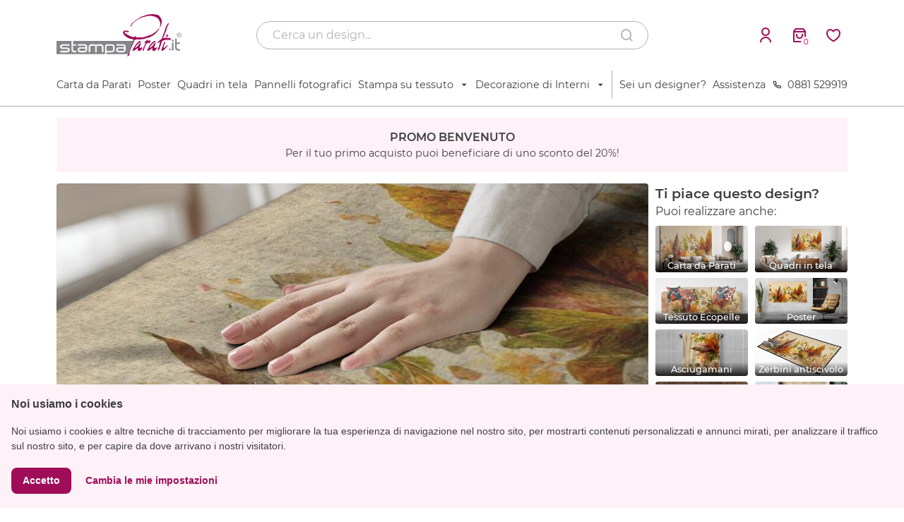

--- FILE ---
content_type: text/html; charset=UTF-8
request_url: https://www.stampaparati.it/coperte-personalizzate/configura/sp-16-illustrazione-autunnale
body_size: 109090
content:
<!DOCTYPE html>
<html lang="it-IT"
    xmlns="https://www.w3.org/1999/xhtml"
    xmlns:og="https://ogp.me/ns#"
    xmlns:fb="https://www.facebook.com/2008/fbml">
<head>
	<meta charset="utf-8">
    <meta name="viewport" content="width=device-width, initial-scale=1, maximum-scale=5">
    <link rel="icon" href="/public/front/img/favicon.ico" type="image/x-icon" /> 
    <link rel="shortcut icon" href="/public/front/img/favicon.ico" type="image/x-icon" /> 

            
                                    <title>Stampa Carta da Parati personalizzata per la decorazione di interni - stampaparati.it</title>
                <meta name='description' content='Scegli e personalizza la tua carta da parati per rendere ogni ambiente unico ed esclusivo. Ampio catalogo in continuo aggiornamento.' />
                <meta name='keywords' content='stampa parati, parati, carta da parati, stampa su pelle, stampa pelle, pelle, stampa su tende, tende, parati personalizzati, stampa personalizzata' />
                <meta property='og:description' content='Scegli e personalizza la tua carta da parati per rendere ogni ambiente unico ed esclusivo. Ampio catalogo in continuo aggiornamento.' />
                <meta property='og:title' content='Stampa Carta da Parati personalizzata per la decorazione di interni - stampaparati.it' />
                            
            <meta name='author' content='stampaparati.it'>
            <meta name='generator' content='stampaparati.it'>
            <meta name='designer' content='stampaparati.it'>
                
        <meta name="google-site-verification" content="8BrUQZtexcvbsTf-ecbyxulbnl0UO9ffg8n45wvIGi8" />
        <meta name="google-site-verification" content="iDRGZQG4jhxxTCqpLic_YkGdt178lQ5p9SFy8Epx1zk" />
            
                
         
            
    
    <meta property="og:type" content="website" />
    <meta property="og:url" content="https://www.stampaparati.it/coperte-personalizzate/configura/sp-16-illustrazione-autunnale" />
    <meta property="og:site_name" content="stampaparati.it" />
    
    <script type="text/javascript" src="/public/front/js/jquery.min.js"></script>
    <!--<script type="text/javascript" src="/public/front/js/respond.min.js"></script>-->
    
    <link rel="preload" href="/public/front/css/bootstrap.min.css" as="style" onload="this.onload=null;this.rel='stylesheet'">
    <noscript><link rel="stylesheet" href="/public/front/css/bootstrap.min.css"></noscript>

    <link rel="preload" href="/public/front/css/remixicon.css" as="style" onload="this.onload=null;this.rel='stylesheet'">
    <noscript><link rel="stylesheet" href="/public/front/css/remixicon.css"></noscript>

    <script async src="/public/front/js/bootstrap.min.js"></script>
    <script type="text/javascript" src="/public/front/js/common.js?v=1768911496"></script>

    <!-- Cookie Consent by TermsFeed Privacy Policy and Consent Generator https://www.TermsFeed.com -->
    <script type="text/javascript" src="https://www.termsfeed.com/public/cookie-consent/4.0.0/cookie-consent.js" charset="UTF-8"></script>
    <script type="text/javascript" charset="UTF-8">
    document.addEventListener('DOMContentLoaded', function () {
    cookieconsent.run({"notice_banner_type":"simple","consent_type":"express","palette":"dark","language":"it","page_load_consent_levels":["strictly-necessary"],"notice_banner_reject_button_hide":true,"preferences_center_close_button_hide":true,"page_refresh_confirmation_buttons":false,"website_name":"stampaparati.it","website_privacy_policy_url":"https://www.stampaparati.it/assistenza/cookies"});
    });
    </script>

    <noscript>ePrivacy and GPDR Cookie Consent management by <a href="https://www.TermsFeed.com/" rel="nofollow">TermsFeed Privacy Policy and Consent Generator</a></noscript>
    <!-- End Cookie Consent by TermsFeed Privacy Policy and Consent Generator https://www.TermsFeed.com -->

    <!--Google Recaptcha v3 Script-->
    <script src="https://www.google.com/recaptcha/api.js?render=6LfNdEIeAAAAAJKk_v9pWWAAYXwqQQYms9Y6V_RC" defer></script>
    
        <script type="application/ld+json">
      {
        "@context": "http://schema.org/",
        "@type": "Organization",
        "aggregateRating": {
            "@type": "AggregateRating",
            "ratingValue": "5",
            "bestRating": "5",
            "reviewCount": "100"
        },
        "url": "https://www.stampaparati.it",
        "logo": "https://www.stampaparati.it/public/front/img/logo.png",
        "name": "stampaparati.it",
        "sameAs": [
            "https://www.facebook.com/stampaparati",
            "https://twitter.com/stampaparati",
            "https://plus.google.com/u/0/100703335599298622806/about",
            "https://www.youtube.com/channel/UC-Jr55T5zT7_cQNrQCfW0bQ"
        ],
        "contactPoint": [
          {
            "@type": "ContactPoint",
            "telephone": "+39 0881 529919",
            "contactType": "customer service"
          }
        ]
      }
    </script>
    <script type="application/ld+json">
    {
      "@context": "http://schema.org",
      "@type": "Store",
      "@id": "https://www.stampaparati.it",
      "name": "stampaparati.it",
      "address": {
        "@type": "PostalAddress",
        "streetAddress": "Via Montale snc",
        "addressLocality": "Lucera",
        "addressRegion": "FG",
        "postalCode": "71036",
        "addressCountry": "IT"
      },
      "url": "https://www.stampaparati.it",
      "telephone": "+39 0881 529919",
      "openingHoursSpecification": [
      {
        "@type": "OpeningHoursSpecification",
        "dayOfWeek": [
          "Monday",
          "Tuesday",
          "Wednesday",
          "Thursday",
          "Friday",
          "Saturday"
        ],
        "opens": "09:00",
        "closes": "13:00"
      },
      {
        "@type": "OpeningHoursSpecification",
        "dayOfWeek": [
          "Monday",
          "Tuesday",
          "Wednesday",
          "Thursday",
          "Friday",
          "Saturday"
        ],
        "opens": "15:00",
        "closes": "19:00"
      }],
      "priceRange": "€€",
      "image": "https://www.stampaparati.it/public/front/img/logo.png",
      "currenciesAccepted": "EUR",
      "paymentAccepted": [
        "http://purl.org/goodrelations/v1#PaymentMethodCreditCard",
        "http://purl.org/goodrelations/v1#PayPal"
      ]
    }
    </script>
    <script type="application/ld+json">
    {
      "@context": "http://schema.org",
      "@type": "WebSite",
      "name": "stampaparati.it",
      "url": "https://www.stampaparati.it"
    }
    </script>    
    <link rel="stylesheet" href="/public/front/css/cropper.min.css?v=1768911496"><link rel="stylesheet" href="/public/front/css/jquery-ui.min.css?v=1768911496"><link rel="stylesheet" href="/public/front/css/slick.min.css?v=1768911496"><link rel="stylesheet" href="/public/front/css/parati/config.min.css?v=1768911496"><script type="text/javascript" src="/public/front/js/jquery-ui.min.js?v=1768911496" ></script><script type="text/javascript" src="/public/front/js/hammer.min.js?v=1768911496" defer></script><script type="text/javascript" src="/public/front/js/cropper.min.js?v=1768911496" defer></script><script type="text/javascript" src="/public/front/js/caman.min.js?v=1768911496" defer></script><script type="text/javascript" src="/public/front/js/config.js?v=1768911496" ></script><script type="text/javascript" src="/public/front/js/braintree_config.min.js?v=1768911496" ></script><script type="text/javascript" src="/public/front/js/slick.min.js?v=1768911496" ></script>    
    
    
    
<script type="text/javascript">
    !function(f,b,e,v,n,t,s){if(f.fbq)return;n=f.fbq=function(){n.callMethod?
    n.callMethod.apply(n,arguments):n.queue.push(arguments)};if(!f._fbq)f._fbq=n;
    n.push=n;n.loaded=!0;n.version='2.0';n.queue=[];t=b.createElement(e);t.async=!0;
    t.src=v;s=b.getElementsByTagName(e)[0];s.parentNode.insertBefore(t,s)}(window,
    document,'script','https://connect.facebook.net/en_US/fbevents.js');
    fbq('init', '1214960061926322');
    fbq('track', 'PageView');
                    fbq('track', 'ViewContent', {content_name: '13:sp:16', content_type: 'product'}, {eventID: 'vc_1768911495_9250'});
            </script>

<noscript>
<img height="1" width="1" style="display:none" src="https://www.facebook.com/tr?id=1214960061926322&ev=PageView&noscript=1" />
</noscript>

<script type='text/javascript'>
    (function(d, s, id) {
        var js, fjs = d.getElementsByTagName(s)[0];
        if (d.getElementById(id)) return;
        js = d.createElement(s); js.id = id;
        js.src = "//connect.facebook.net/it_IT/sdk.js#xfbml=1&version=v2.9&appId=1672661403007109";
        fjs.parentNode.insertBefore(js, fjs);
    }(document, 'script', 'facebook-jssdk'));
</script>
    
<script async src="https://www.googletagmanager.com/gtag/js?id=UA-947339-3"></script>
<script async src="https://www.googletagmanager.com/gtag/js?id=G-2SEJ2B31XB"></script>
<script type="text/javascript">
    window.dataLayer = window.dataLayer || [];
    function gtag(){dataLayer.push(arguments);}
    gtag('js', new Date());
    
    /* il primo id è di SP, il secondo di SP dentro MG */    
    var adwords_id   = ['AW-834533832', 'AW-1069231959'];
    var analytics_id = 'UA-947339-3';

    gtag('config', adwords_id[0]);
    gtag('config', adwords_id[1]);
        gtag('config', 'G-2SEJ2B31XB');
    
    gtag('config', analytics_id);

</script>

<!-- Google Tag Manager -->
<script>(function(w,d,s,l,i){w[l]=w[l]||[];w[l].push({'gtm.start':
new Date().getTime(),event:'gtm.js'});var f=d.getElementsByTagName(s)[0],
j=d.createElement(s),dl=l!='dataLayer'?'&l='+l:'';j.async=true;j.src=
'https://www.googletagmanager.com/gtm.js?id='+i+dl;f.parentNode.insertBefore(j,f);
})(window,document,'script','dataLayer','GTM-PZ8684N');</script>
<!-- End Google Tag Manager -->

<script type='text/javascript'>
    (function() {
        var cx = '013774276137981224187:k_7hpp5mvec';
        var gcse = document.createElement('script');
        gcse.type = 'text/javascript';
        gcse.async = true;
        gcse.src = (document.location.protocol == 'https:' ? 'https:' : 'http:') +
            '//cse.google.com/cse.js?cx=' + cx;
        var s = document.getElementsByTagName('script')[0];
        s.parentNode.insertBefore(gcse, s);
    })();
</script>

    <script>
        (function(h,o,t,j,a,r){
            h.hj=h.hj||function(){(h.hj.q=h.hj.q||[]).push(arguments)};
            h._hjSettings={hjid:3273089,hjsv:6};
            a=o.getElementsByTagName('head')[0];
            r=o.createElement('script');r.async=1;
            r.src=t+h._hjSettings.hjid+j+h._hjSettings.hjsv;
            a.appendChild(r);
        })(window,document,'https://static.hotjar.com/c/hotjar-','.js?sv=');
    </script>
</head>
<body>    
    <script type='text/javascript'>
        window.g_root = "https://www.stampaparati.it/";
        window.g_root_img = window.g_root+"public/front/img/";
    </script>

    <!-- Google Tag Manager (noscript) -->
    <noscript><iframe src="https://www.googletagmanager.com/ns.html?id=GTM-PZ8684N"
    height="0" width="0" style="display:none;visibility:hidden"></iframe></noscript>
    <!-- End Google Tag Manager (noscript) -->


<nav class="d-lg-none d-flex flex-column" id="mobile-nav">
    <div class="top d-flex align-items-center">
        <div class="toggle" onclick="openSidebar()">
            <i class="ri-menu-line"></i>
        </div>
        <div class="logo">
            <a href="/" title="StampaParati.it">
                <img src="https://www.stampaparati.it/public/front/img/logo-sp.svg" alt="logo stampaparati" title="stampaparati.it">
            </a>
        </div>
        <div class="spacing flex-grow-1"></div>
                <button class="nav-button" onclick="openLogin()">
            <i class="ri-user-line"></i>
        </button>
                <a class="nav-button cart-btn" href="/carrello">
            <i class="ri-shopping-bag-3-line"></i>
            <div class="num">0</div>
        </a>
    </div>
    <div class="bottom">
        <div class="container">
            <div class="row">
                <div class="col-12">
                    <form class="search-bar d-flex align-items-center" method="GET" action="/cerca">
                        <input type="text" name="search" id="search-mob" placeholder="Cerca un design..." minlength="3" required>
                        <i class="ri-search-line" onclick="submitForm(this)"></i>
                    </form>
                </div>
            </div>
        </div>
    </div>
</nav>

<nav class="d-none d-lg-flex flex-column" id="desktop-nav">
    <div class="top d-flex align-items-center">
        <div class="container">
            <div class="row">
                <div class="col-3 d-flex flex-column justify-content-center">
                    <div class="logo">
                        <a href="/" title="StampaParati.it">
                            <img src="https://www.stampaparati.it/public/front/img/logo-sp.svg" alt="logo stampaparati" title="stampaparati.it">
                        </a>
                    </div>
                </div>
                <div class="col-6 d-flex flex-column justify-content-center">
                    <form class="search-bar d-flex align-items-center" method="GET" action="/cerca">
                        <input type="text" name="search" id="search-mob" placeholder="Cerca un design..." minlength="3" required>
                        <i class="ri-search-line" onclick="submitForm(this)"></i>
                    </form>
                </div>
                <div class="col-3 d-flex flex-column justify-content-center">
                    <div class="buttons d-flex align-items-center justify-content-end">
                                                <button class="nav-button me-2" onclick="openLogin()">
                            <i class="ri-user-line"></i>
                        </button>
                                                <a class="nav-button cart-btn me-2" href="/carrello">
                            <i class="ri-shopping-bag-3-line"></i>
                            <div class="num">0</div>
                        </a>
                        <a class="nav-button" href="/preferiti">
                            <i class="ri-heart-3-line"></i>
                        </a>
                    </div>
                </div>
            </div>
        </div>
    </div>
    <div class="bottom">
        <div class="container">
            <div class="row">
                <div class="col-12">
                    <div class="links d-flex align-items-center justify-content-between">
                                                    <div class="link-container">
                                                                    <a href="/stampa-carta-parati-personalizzata">Carta da Parati</a>
                                                            </div>
                                                    <div class="link-container">
                                                                    <a href="/stampa-poster-personalizzati">Poster</a>
                                                            </div>
                                                    <div class="link-container">
                                                                    <a href="/stampa-su-tela">Quadri in tela</a>
                                                            </div>
                                                    <div class="link-container">
                                                                    <a href="/stampa-su-pannello-rigido">Pannelli fotografici</a>
                                                            </div>
                                                    <div class="link-container">
                                                                    <span class="open-children d-flex align-items-center">
                                        Stampa su tessuto<i class="ri-arrow-down-s-fill ms-2"></i>
                                    </span>
                                    <div class="children-container">
                                                                                                                                <a href="/stampa-ecopelle">Tessuto Ecopelle</a>
                                                                                                                                    <div class="bar my-2"></div>
                                                                                        <a href="/stampa-tela-canvas">Tessuto Canvas</a>
                                                                            </div>
                                                            </div>
                                                    <div class="link-container">
                                                                    <span class="open-children d-flex align-items-center">
                                        Decorazione di Interni<i class="ri-arrow-down-s-fill ms-2"></i>
                                    </span>
                                    <div class="children-container">
                                                                                                                                <a href="/asciugamani-personalizzati">Asciugamani</a>
                                                                                                                                    <div class="bar my-2"></div>
                                                                                        <a href="/coperte-personalizzate">Coperte e Plaid</a>
                                                                                                                                    <div class="bar my-2"></div>
                                                                                        <a href="/cuscini-personalizzati">Cuscini</a>
                                                                                                                                    <div class="bar my-2"></div>
                                                                                        <a href="/zerbini-personalizzati">Zerbini antiscivolo</a>
                                                                            </div>
                                                            </div>
                                                <div class="spacer"></div>
                        <a href="/designer">Sei un designer?</a>
                        <a href="/assistenza">Assistenza</a>
                        <a href="tel:+390881529919" style="display: flex; align-items:center"><i class="ri-phone-line me-2"></i>0881 529919</a>
                    </div>
                </div>
            </div>
        </div>
    </div>
    </nav>

<div id="modal_sidebar" class="modal fixed-right" tabindex="-1" role="dialog">
    <div class="modal-dialog modal-dialog-aside" role="document">
        <div class="modal-content d-flex flex-column">
            <div class="modal-body">
                <div class="container p-0">
                    <div class="row row-azioni">
                        <div class="col-12">
                            <a class="action-button" href="/designer">
                                <i class="ri-pencil-ruler-2-line me-2"></i>
                                <div class="menu-item">Collabora</div>
                            </a>
                        </div>
                        <div class="col-12">
                            <a class="action-button mt-2" href="/assistenza">
                                <i class="ri-customer-service-2-line me-2"></i>
                                <div class="menu-item">Assistenza</div>
                            </a>
                        </div>
                        <div class="col-12">
                            <a class="action-button mt-2" href="/preferiti">
                                <i class="ri-heart-3-line me-2"></i>
                                <div class="menu-item">Preferiti</div>
                            </a>
                        </div>
                    </div>
                    <div class="row row-categorie">
                                                                                    <div class="col-12"><a href="/stampa-carta-parati-personalizzata">Carta da Parati</a></div>
                                                                                                                <div class="col-12"><a href="/stampa-poster-personalizzati">Poster</a></div>
                                                                                                                <div class="col-12"><a href="/stampa-su-tela">Quadri in tela</a></div>
                                                                                                                <div class="col-12"><a href="/stampa-su-pannello-rigido">Pannelli fotografici</a></div>
                                                                                                                                                    <div class="col-12"><a href="/stampa-ecopelle">Tessuto Ecopelle</a></div>
                                                                    <div class="col-12"><a href="/stampa-tela-canvas">Tessuto Canvas</a></div>
                                                                                                                                                                                    <div class="col-12"><a href="/asciugamani-personalizzati">Asciugamani</a></div>
                                                                    <div class="col-12"><a href="/coperte-personalizzate">Coperte e Plaid</a></div>
                                                                    <div class="col-12"><a href="/cuscini-personalizzati">Cuscini</a></div>
                                                                    <div class="col-12"><a href="/zerbini-personalizzati">Zerbini antiscivolo</a></div>
                                                                                                        </div>
                </div>
            </div>
        </div>
    </div>
</div>

<script>
    $(".open-children").on('click', function(e){
        $(".children-container").removeClass("show");
        $(this).siblings(".children-container").toggleClass("show");
    });

    $(document).on('click', function(e){
        var cont = $(".link-container");
        if(!cont.is(e.target) && cont.has(e.target).length === 0){
            $(".children-container").removeClass("show");
        }
    });

    function submitForm(elem){
        if($(elem).siblings("input").val().length >= 3)
            $(elem).closest("form").submit();
    }
</script>

<div class="nav-spacing"></div>

<div class="loading-window hidden">
    <img src="https://www.stampaparati.it/public/front/img/gallery/pendulum-loading.svg" alt="Caricamento...">
</div>

<div class="modal modal-login fade" id="modalLogin" tabindex="-1" role="dialog" aria-labelledby="modalLogin" aria-hidden="true">
    <div class="modal-dialog modal-dialog-centered" role="document">
        <div class="modal-content">
            <div class="modal-body">
                <form class="row" id="loginForm">
                    <div class="col-12">
                        <div class="title">Effettua il login</div>
                    </div>
                    <div class="col-12"> 
                        <div class="input-group mt-4">
                            <label for="username">Email</label>
                            <input type="email" name="username" id="username" placeholder="Indirizzo email" required>
                        </div>
                    </div>
                    <div class="col-12"> 
                        <div class="input-group mt-3">
                            <label for="password">Password</label>
                            <input type="password" name="password" id="password" placeholder="Password" required>
                        </div>
                    </div>
                    <div class="col-12">
                        <div class="pwd-forgot mt-2" onclick="openForgot()">Password dimenticata?</div>
                    </div>
                    <div class="col-12"> 
                        <input type="submit" class="input-button mt-3" value="Login">
                    </div>
                    <div class="col-12">
                        <div class="register mt-3">Non hai un account? <span class="accent" onclick="openRegister()">Registrati</span></div>
                    </div>
                </form>
            </div>
        </div>
    </div>
</div>

<div class="modal modal-login fade" id="modalForgot" tabindex="-1" role="dialog" aria-labelledby="modalForgot" aria-hidden="true">
    <div class="modal-dialog modal-dialog-centered" role="document">
        <div class="modal-content">
            <div class="modal-body">
                <form class="row" id="forgotForm">
                    <div class="col-12">
                        <div class="title">Richiedi una nuova password</div>
                    </div>
                    <div class="col-12"> 
                        <div class="input-group mt-4">
                            <label for="forgotUsername">Email</label>
                            <input type="email" name="forgotUsername" id="forgotUsername" placeholder="Indirizzo email" required>
                        </div>
                    </div>
                    <div class="col-12"> 
                        <input type="submit" class="input-button mt-3" value="Invia">
                    </div>
                    <div class="col-12">
                        <div class="register mt-3">Non hai un account? <span class="accent" onclick="openRegister()">Registrati</span></div>
                    </div>
                </form>
            </div>
        </div>
    </div>
</div>

<div class="modal modal-login fade" id="modalRegister" tabindex="-1" role="dialog" aria-labelledby="modalRegister" aria-hidden="true">
    <div class="modal-dialog modal-dialog-centered" role="document">
        <div class="modal-content">
            <div class="modal-body">
                <form class="row" id="registerForm">
                    <div class="col-12">
                        <div class="title">Crea un account</div>
                    </div>
                    <div class="col-12"> 
                        <div class="input-group mt-4">
                            <label for="username">Email</label>
                            <input type="email" name="username" id="reg-username" placeholder="Indirizzo email" required>
                        </div>
                    </div>
                    <div class="col-12"> 
                        <div class="input-group mt-3">
                            <label for="password">Password</label>
                            <input type="password" name="password" id="reg-password" placeholder="Password" required>
                        </div>
                    </div>
                    <div class="col-12"> 
                        <div class="input-group mt-3">
                            <label for="password">Ripeti password</label>
                            <input type="password" name="password" id="reg-password2" placeholder="Password" required>
                        </div>
                    </div>
                    <div class="col-12">
                        <div class="disc mt-3">
                            Proseguendo dichiari di aver letto e compreso l'<a href="/assistenza/privacy">Informativa sulla Privacy</a>
                        </div>
                    </div>
                    <div class="col-12"> 
                        <input type="submit" class="input-button mt-3" value="Registrati">
                    </div>
                    <div class="col-12">
                        <div class="login mt-3">Hai già un account? <span class="accent" onclick="openLogin()">Accedi</span></div>
                    </div>
                </form>
            </div>
        </div>
    </div>
</div><script src="https://pay.google.com/gp/p/js/pay.js"></script>
<script src="https://js.braintreegateway.com/web/3.88.4/js/client.min.js"></script>
<script src="https://js.braintreegateway.com/web/3.88.4/js/hosted-fields.min.js"></script>
<script src="https://js.braintreegateway.com/web/3.88.4/js/data-collector.min.js"></script>
<script src="https://js.braintreegateway.com/web/3.88.4/js/google-payment.min.js"></script>
<script src="https://js.braintreegateway.com/web/3.88.4/js/apple-pay.min.js"></script>
<script src="https://applepay.cdn-apple.com/jsapi/v1/apple-pay-sdk.js"></script>
<script src="https://js.braintreegateway.com/web/3.88.4/js/paypal-checkout.min.js"></script>


<div class="modal fade" id="modalExit" tabindex="-1" role="dialog" aria-labelledby="modalExit" aria-hidden="true">
    <div class="modal-dialog modal-dialog-centered" role="document">
        <div class="modal-content">
            <div class="modal-body">
                <img src="https://www.stampaparati.it/public/front/img/gallery/exit-intent-modal.jpg" alt="">
            </div>
        </div>
    </div>
</div>

<div class="modal fade" id="modalZoom" tabindex="-1" role="dialog" aria-labelledby="modalZoom" aria-hidden="true">
    <div class="modal-dialog modal-dialog-centered" role="document">
        <div class="modal-content">
            <div class="modal-body">
                <div class="row">
                    <div class="col-12 col-lg-5">
                                                    <div class="img-container">
                                <div class="overlay" style="background-size: cover"></div>
                                <div class="bg-image" style="background-image: url('https://www.stampaparati.it/public/front/img/libreria/8/stampaparati-8-illustrazione-autunnale.jpg');"></div>
                            </div>
                                            </div>
                    <div class="col-12 col-lg-7"> 
                        <div class="text mt-3 mt-lg-0">
                            <div class="title"></div>
                            <div class="content mt-3"></div>
                            <div class="spacing"></div>
                            <div class="close-modal" onclick="$('#modalZoom').modal('hide')">Chiudi</div>
                        </div>
                    </div>
                </div>
            </div>
        </div>
    </div>
</div>

<div class="modal fade" id="modalCart" tabindex="-1" role="dialog" aria-labelledby="modalCart" aria-hidden="true">
    <div class="modal-dialog modal-dialog-centered" role="document">
        <div class="modal-content">
            <div class="modal-body">
                <div class="row">
                    <div class="col-12">
                        <img id="cartImg" src="https://www.stampaparati.it/public/front/img/gallery/add_cart_check.svg" alt="Prodotto aggiunto al carrello" title="Prodotto aggiunto al carrello">
                        <div class="title mt-3">Prodotto aggiunto al carrello</div>
                    </div>
                    <div class="col-12 col-lg-6"> 
                        <div class="modal-btn mt-3" onclick="$('#modalCart').modal('hide')">Continua gli acquisti</div>
                    </div>
                    <div class="col-12 col-lg-6"> 
                        <a class="modal-btn modal-primary mt-3" href="/carrello">Vai al carrello</a>
                    </div>
                </div>
            </div>
        </div>
    </div>
</div>

    <div class="container">
        <div class="row">
            <div class="col-12">
                <div class="banner-welcome mt-3">
                    <div class="title">PROMO BENVENUTO</div>
                    <div class="desc">Per il tuo primo acquisto puoi beneficiare di uno sconto del 20%!</div>
                </div>
            </div>
        </div>
    </div>

<div class="container">
    <div class="row">
        <div class="col-12 col-lg-9">
            <div class="banner-config mt-3">
                                <div class="slick-slide">
                                        <img src="https://www.stampaparati.it/public/front/img/libreria/mockup/sp-coperte-16.jpg" alt="Illustrazione autunnale, " title="Illustrazione autunnale, " loading="lazy">
                                    </div>
                            </div>

            <script>
                $(function(){
                    $(".banner-config").slick({
                        autoplay: true,
                        autoplaySpeed: 4000,
                        arrows: false,
                        dots: true,
                        mobileFirst: true
                    });
                });
            </script>
            
        </div>
        <div class="col-12 col-lg-3 d-none d-md-block">
            <div class="fav-design mt-3">
                <div class="title">Ti piace questo design?</div>
                <p class="mb-0">Puoi realizzare anche:</p>
                <div class="row slick-products">
                                        <div class="col-5 col-lg-6">
                        <a href="/stampa-carta-parati-personalizzata/configura/sp-16-illustrazione-autunnale" class="mt-2 prodotto-correlato">
                            <img src="https://www.stampaparati.it/public/front/img/libreria/mockup/sp-parati-salotto-16.jpg" alt="Carta da Parati" title="Carta da Parati" loading="lazy"> 
                            <div class="overlay">
                                <div class="nome">Carta da Parati</div>
                            </div>
                        </a>
                    </div>
                                        <div class="col-5 col-lg-6">
                        <a href="/stampa-su-tela/configura/sp-16-illustrazione-autunnale" class="mt-2 prodotto-correlato">
                            <img src="https://www.stampaparati.it/public/front/img/libreria/mockup/sp-tela-16.jpg" alt="Quadri in tela" title="Quadri in tela" loading="lazy"> 
                            <div class="overlay">
                                <div class="nome">Quadri in tela</div>
                            </div>
                        </a>
                    </div>
                                        <div class="col-5 col-lg-6">
                        <a href="/stampa-ecopelle/configura/sp-16-illustrazione-autunnale" class="mt-2 prodotto-correlato">
                            <img src="https://www.stampaparati.it/public/front/img/libreria/mockup/sp-ecopelle-16.jpg" alt="Tessuto Ecopelle" title="Tessuto Ecopelle" loading="lazy"> 
                            <div class="overlay">
                                <div class="nome">Tessuto Ecopelle</div>
                            </div>
                        </a>
                    </div>
                                        <div class="col-5 col-lg-6">
                        <a href="/stampa-poster-personalizzati/configura/sp-16-illustrazione-autunnale" class="mt-2 prodotto-correlato">
                            <img src="https://www.stampaparati.it/public/front/img/libreria/mockup/sp-poster-16.jpg" alt="Poster" title="Poster" loading="lazy"> 
                            <div class="overlay">
                                <div class="nome">Poster</div>
                            </div>
                        </a>
                    </div>
                                        <div class="col-5 col-lg-6">
                        <a href="/asciugamani-personalizzati/configura/sp-16-illustrazione-autunnale" class="mt-2 prodotto-correlato">
                            <img src="https://www.stampaparati.it/public/front/img/libreria/mockup/sp-asciugamani-16.jpg" alt="Asciugamani" title="Asciugamani" loading="lazy"> 
                            <div class="overlay">
                                <div class="nome">Asciugamani</div>
                            </div>
                        </a>
                    </div>
                                        <div class="col-5 col-lg-6">
                        <a href="/zerbini-personalizzati/configura/sp-16-illustrazione-autunnale" class="mt-2 prodotto-correlato">
                            <img src="https://www.stampaparati.it/public/front/img/libreria/mockup/sp-zerbini-16.jpg" alt="Zerbini antiscivolo" title="Zerbini antiscivolo" loading="lazy"> 
                            <div class="overlay">
                                <div class="nome">Zerbini antiscivolo</div>
                            </div>
                        </a>
                    </div>
                                        <div class="col-5 col-lg-6">
                        <a href="/cuscini-personalizzati/configura/sp-16-illustrazione-autunnale" class="mt-2 prodotto-correlato">
                            <img src="https://www.stampaparati.it/public/front/img/libreria/mockup/sp-cuscini-16.jpg" alt="Cuscini" title="Cuscini" loading="lazy"> 
                            <div class="overlay">
                                <div class="nome">Cuscini</div>
                            </div>
                        </a>
                    </div>
                                        <div class="col-5 col-lg-6">
                        <a href="/stampa-tela-canvas/configura/sp-16-illustrazione-autunnale" class="mt-2 prodotto-correlato">
                            <img src="https://www.stampaparati.it/public/front/img/libreria/mockup/sp-canvas-16.jpg" alt="Tessuto Canvas" title="Tessuto Canvas" loading="lazy"> 
                            <div class="overlay">
                                <div class="nome">Tessuto Canvas</div>
                            </div>
                        </a>
                    </div>
                                        <div class="col-5 col-lg-6">
                        <a href="/stampa-su-pannello-rigido/configura/sp-16-illustrazione-autunnale" class="mt-2 prodotto-correlato">
                            <img src="https://www.stampaparati.it/public/front/img/libreria/mockup/sp-pannelli-16.jpg" alt="Pannelli fotografici" title="Pannelli fotografici" loading="lazy"> 
                            <div class="overlay">
                                <div class="nome">Pannelli fotografici</div>
                            </div>
                        </a>
                    </div>
                                    </div>
            </div>
        </div>
    </div>
    <div class="row mt-4">
        <form class="col-12 col-lg-9" id="configPage">
            <h1>illustrazione autunnale</h1>
                        <p class="mt-2">di <a href="/designer/profile/stampaparati">StampaParati</a></p>
            
            <div class="row">
                <div class="col-12">
                    <div class="hint-configurazione mt-2">
                        <i class="ri-arrow-down-line me-3"></i>
                        <span>Completa la configurazione per proseguire</span> 
                        <i class="ri-arrow-down-line ms-3"></i>
                    </div>
                </div>
            </div>

            <div class="section-row mt-3">
                <div class="section-title">Dimensioni</div>
                            </div>

            
                            <div class="row">
                                            <div class="col-4 col-lg-2">
                            <div class="fmt-box mt-3 selected" onclick="selectFmt(this)" 
                                bmin="150"
                                bmax="150"
                                hmin="100"
                                hmax="100"
                                dim_pers="0">
                                <div class="img-box" style="background-image: url('https://www.stampaparati.it/public/front/img/gallery/coperta-200x1501.svg');"></div>
                                <div class="name mt-2"><b>150 x 100 cm</b></div>
                            </div>
                        </div>
                                            <div class="col-4 col-lg-2">
                            <div class="fmt-box mt-3 " onclick="selectFmt(this)" 
                                bmin="200"
                                bmax="200"
                                hmin="150"
                                hmax="150"
                                dim_pers="0">
                                <div class="img-box" style="background-image: url('https://www.stampaparati.it/public/front/img/gallery/coperta-150x120.svg');"></div>
                                <div class="name mt-2"><b>150 x 200 cm</b></div>
                            </div>
                        </div>
                                    </div>
            
            <div class="row row-fmt row-hidden">
                <div class="col-12 col-md-6">
                                            <div class="base input-group mt-2">
                            <img src="https://www.stampaparati.it/public/front/img/gallery/icon-base.svg" alt="">
                            <input class="mx-2" type="number" name="base" id="base" placeholder="Base" step="0.1" min='150' max='150'>
                            <span>cm</span>
                        </div>
                                                                                    </div>
                <div class="col-12 col-md-6">
                                            <div class="altezza input-group mt-2">
                            <img src="https://www.stampaparati.it/public/front/img/gallery/icon-altezza.svg" alt="">
                            <input class="mx-2" type="number" name="altezza" id="altezza" placeholder="Altezza" step="0.1" min='100' max='100'>
                            <span>cm</span>
                        </div>
                                                                                    </div>
                <input type="hidden" name="FMT" id="FMT" value="14">
            </div>

            
            <div id="tempImgCont">
                <img src="[data-uri]" alt="" crossorigin='anonymous' id="tempImg" data-caman-hidpi-disabled='true' style="display: none;">
            </div>

            <div class="row row-cropper" style="display: none;">
                <div class="col-12 position-relative">
                    <div class="row-ruler"><div class="cont"></div></div>
                    <div class="col-ruler"><div class="cont"></div></div>
                    <div class="row-hint">
                        <i class="ri-arrow-left-line me-3"></i>
                        <span>Trascina per spostare</span>
                        <i class="ri-arrow-right-line ms-3"></i>
                    </div>
                    <div class="col-hint">
                        <i class="ri-arrow-up-line mb-3"></i>
                        <span>Trascina per spostare</span>
                        <i class="ri-arrow-down-line mt-3"></i>
                    </div>
                    <div class="cropper-wrapper">
                        <img id="imageCropper" src="[data-uri]" alt="">
                    </div>
                </div>
                                <div class="col-12">
                    <div class="smalltitle mt-3">Applica filtri per modificare i colori dell'immagine</div>
                </div>
                <div class="col col-filter">
                    <div class="filter no-select mt-2" onclick="applyFilter('reset', this)">
                        <img src="https://www.stampaparati.it/public/front/img/gallery/filter-reset.jpg" alt="">
                        <div class="name mt-1">Ripristina</div>
                    </div>
                </div>
                <div class="col col-filter">
                    <div class="filter mt-2" onclick="applyFilter('bw', this)">
                        <img src="https://www.stampaparati.it/public/front/img/gallery/filter-bw.jpg" alt="">
                        <div class="name mt-1">B/W</div>
                    </div>
                </div>
                <div class="col col-filter">
                    <div class="filter mt-2" onclick="applyFilter('vintage', this)">
                        <img src="https://www.stampaparati.it/public/front/img/gallery/filter-vintage.jpg" alt="">
                        <div class="name mt-1">Vintage</div>
                    </div>
                </div>
                <div class="col col-filter">
                    <div class="filter mt-2" onclick="applyFilter('hue1', this)">
                        <img src="https://www.stampaparati.it/public/front/img/gallery/filter-color1.jpg" alt="">
                        <div class="name mt-1">Colora 1</div>
                    </div>
                </div>
                <div class="col col-filter">
                    <div class="filter mt-2" onclick="applyFilter('hue2', this)">
                        <img src="https://www.stampaparati.it/public/front/img/gallery/filter-color2.jpg" alt="">
                        <div class="name mt-1">Colora 2</div>
                    </div>
                </div>
                <div class="col col-filter">
                    <div class="filter mt-2" onclick="applyFilter('hue3', this)">
                        <img src="https://www.stampaparati.it/public/front/img/gallery/filter-color3.jpg" alt="">
                        <div class="name mt-1">Colora 3</div>
                    </div>
                </div>
                <div class="col-12">
                    <div class="alert-personalizzazione d-flex flex-column flex-md-row mt-2">
                        <div class="icon me-md-3"><img src="https://www.stampaparati.it/public/front/img/gallery/icon-designer.svg" alt=""></div>
                        <div class="text mt-2 mt-md-0">Vuoi ulteriori possibilità di personalizzazione?<br>Contattaci dopo aver effettuato l'ordine, il nostro team grafico è a tua disposizione!</div>
                    </div>
                </div>
            </div>

            <input type="hidden" name="IMG" id="IMG" value="https://www.stampaparati.it/public/front/img/libreria/8/stampaparati-8-illustrazione-autunnale.jpg">
            <input type="hidden" name="DES" id="DES" value="Illustrazione autunnale">
            <input type="hidden" name="ID-DES" id="ID-DES" value="16">
            <input type="hidden" name="ID-LIB" id="ID-LIB" value="sp">
            <input type="hidden" name="QTT" id="QTT" value="1">
            <input type="hidden" name="image-crop" id="image-crop">
            <input type="hidden" name="image-hue" id="image-hue">
            <input type="hidden" name="image-sat" id="image-sat">
            <input type="hidden" name="image-lum" id="image-lum">
            <input type="hidden" name="image-gamma" id="image-gamma">
            <input type="hidden" name="image-colorize" id="image-colorize">
            <input type="hidden" name="image-grey" id="image-grey">
            <input type="hidden" name="pat-zoom" id="pat-zoom">
            <input type="hidden" name="pat-x" id="pat-x">
            <input type="hidden" name="pat-y" id="pat-y">
            <input type="hidden" name="pat-reps" id="pat-reps" value="3">
            <input type="hidden" name="bhv" id="bhv" value="img">
            <input type="hidden" name="content-name" id="content-name" value="13:sp:16">

            <div id="config-area">
                <div class='section-row mt-4'><div class='section-title'>Materiale</div></div><div class='row'><div class='col-6 col-lg-3'><div class='materiale mt-3 selected' materiale='48' onclick='selectMat(this)' zoom='https://www.stampaparati.it/public/front/img/gallery/dettaglio-polar.jpg' overlay='https://www.stampaparati.it/public/front/img/gallery/overlay-polar.png' text='<p>Coperta da 250 g/mq, realizzata con microfibra di poliestere <strong>riciclata al 100%</strong>.</p>

<p>Resistente, con <strong>trattamento antibatterico</strong> e <strong>lavabile a 40 gradi</strong>.</p>

<p><strong>Stampa fronte/retro</strong> con colori brillanti.</p>
'>
                    <div class='img-cont'>
                        <div class='thumb' style='background-image: url("https://www.stampaparati.it/public/front/img/gallery/coperta-polar.jpg");'></div>
                        
                    </div>
                    <div class='mat-name mt-2 d-flex'><span class="flex-grow-1">Coperta Polar
</span><i class="ri-zoom-in-line ms-2 mat-zoom"></i></div>
                    <div class='mat-price mt-1'> da <b>€ 30.01</b></div>
                </div></div><div class='col-6 col-lg-3'><div class='materiale mt-3 ' materiale='49' onclick='selectMat(this)' zoom='https://www.stampaparati.it/public/front/img/gallery/dettaglio-coral.jpg' overlay='https://www.stampaparati.it/public/front/img/gallery/overlay-coral.png' text='<p>Coperta da 300 g/mq, realizzata con microfibra di poliestere <strong>riciclata al 100%</strong>.</p>

<p><strong>Stampa fronte/retro</strong> con colori brillanti.</p>
'>
                    <div class='img-cont'>
                        <div class='thumb' style='background-image: url("https://www.stampaparati.it/public/front/img/gallery/coperta-coral.jpg");'></div>
                        
                    </div>
                    <div class='mat-name mt-2 d-flex'><span class="flex-grow-1">Coperta Coral
</span><i class="ri-zoom-in-line ms-2 mat-zoom"></i></div>
                    <div class='mat-price mt-1'> da <b>€ 45.24</b></div>
                </div></div><input type="hidden" name="OGG" id="OGG" value="48"></div>            </div>

            <div class="bar mt-4"></div>

            <div class="section-row mt-4">
                <div class="section-title mb-3">Spedizione</div>
                <p class="giorni-produzione mb-1" style="display: none;"><b>Per questo prodotto sono previsti <giorni></giorni> giorni lavorativi di produzione.</b></p>
                <p>Il tuo ordine verrà spedito in un imballo di cartone. La spedizione in Italia è sempre gratuita.<br>Riceverai una conferma di avvenuta spedizione tramite e-mail.</p>
            </div>

                    </form>
        <div class="col-3 d-none d-lg-block">
            <div class="side-riepilogo col-sticky">
                <div class="title">Riepilogo</div>
                <div class="info-riepilogo mt-2" style="display: none;">
                    <i class="ri-information-line"></i>
                    <div class="r-info ms-2">La stampa verrà sezionata in 2 pannelli di larghezza 43 cm</div>
                </div>
                <div class="mt-2 riepilogo d-flex flex-column">
                    <div class="riepilogo-row">
                        <div class="left">Materiale</div>
                        <div class="spacing"></div>
                        <div class="right r-mat ms-2"></div>
                    </div>
                    <div class="riepilogo-row mt-2">
                        <div class="left">Prezzo netto</div>
                        <div class="spacing"></div>
                        <div class="right r-net ms-2">€ -.--</div>
                    </div>
                    <div class="riepilogo-row mt-2 riepilogo-discount hidden">
                        <div class="left">Prezzo scontato</div>
                        <div class="spacing"></div>
                        <div class="right r-discount ms-2">€ -.--</div>
                    </div>
                    <div class="riepilogo-row mt-2">
                        <div class="left">Spedizione</div>
                        <div class="spacing"></div>
                        <div class="right r-sped ms-2">GRATIS</div>
                    </div>
                    <div class="riepilogo-row mt-2">
                        <div class="left">IVA</div>
                        <div class="spacing"></div>
                        <div class="right r-iva ms-2">€ -.--</div>
                    </div>
                    <div class="riepilogo-row row-totale mt-2">
                        <div class="left">Prezzo totale</div>
                        <div class="spacing"></div>
                        <div class="right r-tot ms-2">€ -.--</div>
                    </div>
                </div>
                <div class="add-cart disabled mt-2">
                    Aggiungi al carrello
                </div>
                <div class="fast-checkout show-ready hidden mt-3">
                    <div class="bar"></div>
                    <span>oppure</span>
                    <div class="bar"></div>
                </div>
                <div class="fast-desc show-ready hidden">
                    Acquisto rapido senza registrazione
                </div>
                <div class="buttons w-100 show-ready hidden">
                    <div id="container-gpay-btn" class="mt-2"></div>
                    <div id="container-paypal-btn" class="mt-2"></div>
                    <div id="container-paypal-later" class="hide-later"></div>
                    <div class="hide-later pp-message" data-pp-message
                        data-pp-layout="text"
                        data-pp-text-color="black"
                        data-pp-logo-type="inline"
                        data-pp-placement="product"
                        data-pp-amount="">
                    </div>
                </div>
            </div>
        </div>
        <div class="col-12 d-md-none">
            <div class="fav-design mt-4">
                <div class="title">Ti piace questo design?</div>
                <p class="mb-0">Puoi realizzare anche:</p>
                <div class="row slick-products-mob">
                                        <div class="col-5 col-lg-6">
                        <a href="/stampa-carta-parati-personalizzata/configura/sp-16-illustrazione-autunnale" class="mt-2 prodotto-correlato">
                            <img src="https://www.stampaparati.it/public/front/img/libreria/mockup/sp-parati-salotto-16.jpg" alt="Carta da Parati" title="Carta da Parati" loading="lazy"> 
                            <div class="overlay">
                                <div class="nome">Carta da Parati</div>
                            </div>
                        </a>
                    </div>
                                        <div class="col-5 col-lg-6">
                        <a href="/stampa-su-tela/configura/sp-16-illustrazione-autunnale" class="mt-2 prodotto-correlato">
                            <img src="https://www.stampaparati.it/public/front/img/libreria/mockup/sp-tela-16.jpg" alt="Quadri in tela" title="Quadri in tela" loading="lazy"> 
                            <div class="overlay">
                                <div class="nome">Quadri in tela</div>
                            </div>
                        </a>
                    </div>
                                        <div class="col-5 col-lg-6">
                        <a href="/stampa-ecopelle/configura/sp-16-illustrazione-autunnale" class="mt-2 prodotto-correlato">
                            <img src="https://www.stampaparati.it/public/front/img/libreria/mockup/sp-ecopelle-16.jpg" alt="Tessuto Ecopelle" title="Tessuto Ecopelle" loading="lazy"> 
                            <div class="overlay">
                                <div class="nome">Tessuto Ecopelle</div>
                            </div>
                        </a>
                    </div>
                                        <div class="col-5 col-lg-6">
                        <a href="/stampa-poster-personalizzati/configura/sp-16-illustrazione-autunnale" class="mt-2 prodotto-correlato">
                            <img src="https://www.stampaparati.it/public/front/img/libreria/mockup/sp-poster-16.jpg" alt="Poster" title="Poster" loading="lazy"> 
                            <div class="overlay">
                                <div class="nome">Poster</div>
                            </div>
                        </a>
                    </div>
                                        <div class="col-5 col-lg-6">
                        <a href="/asciugamani-personalizzati/configura/sp-16-illustrazione-autunnale" class="mt-2 prodotto-correlato">
                            <img src="https://www.stampaparati.it/public/front/img/libreria/mockup/sp-asciugamani-16.jpg" alt="Asciugamani" title="Asciugamani" loading="lazy"> 
                            <div class="overlay">
                                <div class="nome">Asciugamani</div>
                            </div>
                        </a>
                    </div>
                                        <div class="col-5 col-lg-6">
                        <a href="/zerbini-personalizzati/configura/sp-16-illustrazione-autunnale" class="mt-2 prodotto-correlato">
                            <img src="https://www.stampaparati.it/public/front/img/libreria/mockup/sp-zerbini-16.jpg" alt="Zerbini antiscivolo" title="Zerbini antiscivolo" loading="lazy"> 
                            <div class="overlay">
                                <div class="nome">Zerbini antiscivolo</div>
                            </div>
                        </a>
                    </div>
                                        <div class="col-5 col-lg-6">
                        <a href="/cuscini-personalizzati/configura/sp-16-illustrazione-autunnale" class="mt-2 prodotto-correlato">
                            <img src="https://www.stampaparati.it/public/front/img/libreria/mockup/sp-cuscini-16.jpg" alt="Cuscini" title="Cuscini" loading="lazy"> 
                            <div class="overlay">
                                <div class="nome">Cuscini</div>
                            </div>
                        </a>
                    </div>
                                        <div class="col-5 col-lg-6">
                        <a href="/stampa-tela-canvas/configura/sp-16-illustrazione-autunnale" class="mt-2 prodotto-correlato">
                            <img src="https://www.stampaparati.it/public/front/img/libreria/mockup/sp-canvas-16.jpg" alt="Tessuto Canvas" title="Tessuto Canvas" loading="lazy"> 
                            <div class="overlay">
                                <div class="nome">Tessuto Canvas</div>
                            </div>
                        </a>
                    </div>
                                        <div class="col-5 col-lg-6">
                        <a href="/stampa-su-pannello-rigido/configura/sp-16-illustrazione-autunnale" class="mt-2 prodotto-correlato">
                            <img src="https://www.stampaparati.it/public/front/img/libreria/mockup/sp-pannelli-16.jpg" alt="Pannelli fotografici" title="Pannelli fotografici" loading="lazy"> 
                            <div class="overlay">
                                <div class="nome">Pannelli fotografici</div>
                            </div>
                        </a>
                    </div>
                                    </div>

                <script>
                    if (window.matchMedia("(max-width: 768px)").matches) {
                        $('.slick-products-mob').slick({
                            infinite: false,
                            mobileFirst: true,
                            slidesToShow: 2,
                            swipeToSlide: true,
                            prevArrow: "<button class='slick-arrow slick-prev'><i class='ri-arrow-left-line'></i></button>",
                            nextArrow: "<button class='slick-arrow slick-next'><i class='ri-arrow-right-line'></i></button>"
                        });
                    } 
                </script>
            </div>
        </div>
        <div class="col-12">
            <div class="seo-text mt-5">
                <h1>Coperte personalizzate: il regalo perfetto per ogni occasione</h1>

<p>Se stai cercando un regalo originale, caldo e accogliente, le <strong>coperte personalizzate</strong> sono la soluzione ideale. Puoi scegliere tra diverse dimensioni e materiali, e stampare su di esse il tuo design preferito dalle nostre collezioni.&nbsp;La <strong>stampa su plaid</strong>&nbsp;&egrave; un modo unico e creativo di esprimere il tuo affetto e la tua personalit&agrave;, e di rendere speciale ogni momento.</p>
                                    <h2>Scegli le coperte personalizzate di StampaParati.it</h2>

<p>StampaParati.it ti offre alcuni vantaggi unici per la stampa di coperte personalizzate:</p>

<ul>
	<li>Sono versatili: puoi usarle per ogni occasione, come regalo oppure per decorare la tua casa o il tuo ufficio.</li>
	<li>Sono originali: puoi personalizzarle con il tuo design preferito, creando un prodotto unico e irripetibile.</li>
	<li>Sono pratiche: con la stampa a colori in altissima definizione sono resistenti all&#39;usura e ai lavaggi.</li>
	<li>Sono economiche: sono adatte a tutti i budget, perfette come regalo o decorazione per i tuoi ambienti.</li>
</ul>

<h2>Cosa aspetti? Stampa su coperta il tuo design preferito!</h2>

<p>Non perdere tempo e approfitta della nostra offerta speciale: ordina ora la tua coperta personalizzata e avrai la spedizione gratuita! Non lasciarti sfuggire questa occasione: crea subito le tue coperte personalizzate e stupisci i tuoi amici e i tuoi familiari con un regalo originale e di qualit&agrave;.</p>
                                
            </div>
        </div>
    </div>
</div>

<div class="mobile-bar container py-2 d-lg-none">
    <div class="row m-riepilogo mb-2" style="display: none;">
        <div class="col-12">
            <div class="m-row">
                <div class="left"><b>Totale netto</b></div>
                <div class="right r-net">€ -.--</div>
            </div>
            <div class="m-row riepilogo-discount hidden">
                <div class="left"><b>Totale scontato</b></div>
                <div class="right r-discount">€ -.--</div>
            </div>
            <div class="m-row">
                <div class="left"><b>Spedizione</b></div>
                <div class="right r-sped">GRATIS</div>
            </div>
        </div>
    </div>
    <div class="row m-totale">
        <div class="col-12">
            <div class="m-row">
                <div class="left"><b>Totale</b> IVA inclusa</div>
                <div class="right r-tot">€ -.--</div>
                <div class="info ms-3"><i class="ri-arrow-up-s-line"></i></div>
            </div>
        </div>
    </div>
    <div class="row">
        <div class="col-12">
            <div class="add-cart disabled mt-2 mob-modal">Aggiungi al carrello</div>
        </div>
    </div>
    <div class="row">
        <div class="col-12">
            <div class="m-dett mt-2">Completa la configurazione</div>
        </div>
    </div>
</div>

<div class="modal" id="modalMobCart" tabindex="-1" role="dialog" aria-hidden="true">
    <div class="modal-dialog" role="document">
        <div class="modal-content">
            <div class="container py-2">
                <div class="row">
                    <div class="col-12">
                        <a class="modal-btn" href="/carrello">Vai al carrello</a>
                        <div class="fast-checkout d-flex align-items-center mt-2">
                            <div class="bar ml-3"></div>
                            <span class="mx-2">Checkout rapido</span>
                            <div class="bar mr-3"></div>
                        </div>
                        <span class="fast-desc">Acquista senza registrarti</span>
                        <div id="container-gpay-btn2" class="mt-2"></div>
                        <div id="container-paypal-btn2" class="mt-2"></div>
                        <div id="container-paypal-later2" class="hide-later"></div>
                        <div class="hide-later pp-message" data-pp-message
                            data-pp-layout="text"
                            data-pp-text-color="black"
                            data-pp-logo-type="inline"
                            data-pp-placement="cart"
                            data-pp-amount="">
                        </div>
                    </div>
                </div>
            </div>
        </div>
    </div>
</div>

<script src="/public/front/js/js.cookie.min.js?1607528338"></script>

<script>
    var cropper = "";
    var canShowCropper = false;
    var cropperShown = false;
    var image = document.getElementById("imageCropper");
    var cropperdata = "";
    var nomeMat = "";
    var nomeFmt = "";
    var hue = 100;
    var lum = 0;
    var sat = 100;
    var colorize = 0;
    var gamma = 1;
    var grey = 0;
    var timeoutDim = 4;
    var intervalDim;
    var clientToken = '[base64]';
    var amountCheckout = 0;

    $(".mobile-bar .info").on('click', function(e){
        $(".mobile-bar .m-riepilogo").toggle();
        $(".mobile-bar .info").toggleClass("open");
    });

    $(function(){
        nomeMat = $(".materiale.selected").find(".mat-name").text();
        $(".r-mat").html(nomeMat);

                    
            Caman("#tempImg", '', function () {
                this.render(function(){
                    $("#base").val(150);
                    $("#altezza").val(100).change();
                });
            });
        
        image.addEventListener('cropmove', (event) => {
            cropMove();
        });

        var exitShown = false;
        $(document).on('mouseleave', function(){
            if(!exitShown && !Cookies.get('sp-exit-welcome')){
                $("#modalExit").modal('show');
                exitShown = true;
                Cookies.set('sp-exit-welcome', 'true', { expires: 7 });
            }
        });

        $("#modalExit").on('click', function(){
            $("#modalExit").modal('hide');
        });
    });

    $(".pat-dim").on('click', function(e){
        if($(this).hasClass("selected")) return;
        $(".pat-dim").removeClass("selected");
        $(this).addClass("selected");
        $("#pat-reps").val($(this).attr("reps"));

        $.ajax({
            url: "/ajax_call/getPatternResized",
            method: "POST",
            data: {
                dim: $(this).attr("dim"),
                fn: 'https://www.stampaparati.it/public/front/img/libreria/8/stampaparati-8-illustrazione-autunnale.jpg',
                w: 1000,
                h: 600
            }, success: function(data){
                var src = "data:image/jpeg;base64," + data;

                $("#tempImg").remove();
                var img = '<img src="'+src+'" alt="" crossorigin="anonymous" id="tempImg" data-caman-hidpi-disabled="true" style="display: none;">';
                $("#tempImgCont").append(img)

                var c = Caman("#tempImg", src, function() {
                    this.reset();
                    this.contrast(0).render();

                    updateResize();
                });
            }
        });
    });

    function selectFmt(elem){
        $(".fmt-box").removeClass("selected");
        $(elem).addClass("selected");

        var bmin = $(elem).attr("bmin");
        var bmax = $(elem).attr("bmax");
        var hmin = $(elem).attr("hmin");
        var hmax = $(elem).attr("hmax");
        var pers = $(elem).attr("dim_pers");

        $("#base").attr("min", bmin);
        $("#base").attr("max", bmax);
        $("#altezza").attr("min", hmin);
        $("#altezza").attr("max", hmax);

        if(pers == "0"){
            $("#base").val(bmin);
            $("#altezza").val(hmin).change();
            $(".row-fmt").addClass("row-hidden");
        } else{
            $("#base").val("");
            $("#altezza").val("").change();
            $(".row-fmt").removeClass("row-hidden");
        }
    }

    function deletePrice(){
        $(".r-net").html("€ -.--");
        $(".r-discount").html("€ -.--");
        $(".riepilogo-discount").addClass("hidden");
        $(".r-iva").html("€ -.--");
        $(".r-tot").html("€ -.--");
        $(".r-info").html("Completa la configurazione");
        $(".add-cart").addClass("disabled");
        $(".show-ready").addClass("hidden");

        $(".giorni-produzione").hide();
    }

    function updatePrice(){
        if(!checkBasAlt(true)) {
            deletePrice();
            return;
        }

        var formData = new FormData($("#configPage")[0]);
        $.ajax({
            url: "/ajax_call/getPriceConfig",
            method: "POST",
            data: formData, 
            contentType: false,
            processData: false,
            success: function(data){
                data = $.parseJSON(data);

                if(data.calcolo_oggetto.prezzo <= 0){
                    deletePrice();
                    return;
                }

                $(".add-cart").removeClass("disabled");
                $(".show-ready").removeClass("hidden");

                var prezzo = data.calcolo_oggetto.prezzo.toFixed(2);
                var prezzo_scontato = data.calcolo_oggetto.prezzo_scontato.toFixed(2);
                var iva = data.calcolo_oggetto.iva.toFixed(2);
                var totale = data.calcolo_oggetto.totale.toFixed(2);
                amountCheckout = parseFloat(data.calcolo_oggetto.totale);

                loadPayPalBtn();

                if(data.pannelli > 1){
                    $(".r-info").text("La stampa verrà sezionata in " + data.pannelli + " pannelli di larghezza " + data.larghezza_fascia.toFixed(1) + " cm");
                    $(".info-riepilogo").show();
                } else{
                    $(".info-riepilogo").hide();
                }

                $(".m-dett").text("Spedizione in " + data.calcolo_oggetto.data_0 + " - " + data.calcolo_oggetto.data_1 + " giorni lavorativi");
                $(".giorni-produzione giorni").text(data.calcolo_oggetto.data_0 + " - " + data.calcolo_oggetto.data_1);
                $(".giorni-produzione").show();

                $(".r-net").html("€ " + prezzo);
                if(parseFloat(prezzo_scontato) < parseFloat(prezzo)){
                    $(".r-discount").html("€ " + prezzo_scontato);
                    $(".riepilogo-discount").removeClass("hidden");
                } else{
                    $(".riepilogo-discount").addClass("hidden");
                }
                $(".r-iva").html("€ " + iva);
                $(".r-tot").html("€ " + totale);
            }
        });
    }

    $(".mat-zoom").on('click', function(e){
        $("#modalZoom .img-detail").attr("src", $(this).closest(".materiale").attr("zoom"));
        $("#modalZoom .overlay").css("background-image", "url('" + $(this).closest(".materiale").attr("overlay") + "')");
        $("#modalZoom .title").text($(this).closest(".materiale").find(".mat-name").text());
        $("#modalZoom .content").html($(this).closest(".materiale").attr("text"));
        $("#modalZoom").modal('show');
    });

    function selectMat(elem){
        var id_ogg = $(elem).attr("materiale");

        $(".materiale.selected").removeClass("selected");
        $(elem).addClass("selected");

        nomeMat = $(elem).find(".mat-name").text();
        $(".r-mat").html(nomeMat + "<br>" + nomeFmt);

        $("#OGG").val(id_ogg);

        $.ajax({
            url: "/ajax_call/updateConfigPage",
            method: "POST",
            data: {
                materiale: id_ogg
            }, success: function(data){
                $(".removable").remove();
                $("#config-area").append(data);
                updatePrice();
            }
        })
    }

    function selectLav(elem){
        if($(elem).hasClass("selected")) return;

        var id_lav = $(elem).attr("lavorazione");
        var id_par = $(elem).attr("parent");

        $(".lavorazione[parent='"+id_par+"'].selected").removeClass("selected");
        $(elem).addClass("selected");

        $("#LAV-" + id_par).val(id_lav);
        updatePrice();
    }

    function applyFilter(filter, elem){
        switch(filter){
            case "reset":
                var c = Caman("#tempImg", '', function(){
                    this.reset();
                    this.contrast(0).render();
                });
                sat = 100;
                lum = 0;
                hue = 100;
                colorize = 0;
                gamma = 1;
                grey = 0;
                Caman.Event.listen(c, "processComplete", function(j){
                    setTimeout(function(){
                        var img = document.getElementById("tempImg").toDataURL("image/jpeg");
                        $("#imageCropper").attr("src", img);
                        $(".cropper-canvas img").attr("src", img);
                        $(".cropper-view-box img").attr("src", img);
                    }, 100);                    
                });
                break;
            case "bw":
                var c = Caman("#tempImg", '', function(){
                    this.reset();
                    this.greyscale().render();
                });
                sat = 100;
                lum = 0;
                hue = 100;
                colorize = 0;
                gamma = 1;
                grey = 1;
                Caman.Event.listen(c, "processComplete", function(j){
                    setTimeout(function(){
                        var img = document.getElementById("tempImg").toDataURL("image/jpeg");
                        $("#imageCropper").attr("src", img);
                        $(".cropper-canvas img").attr("src", img);
                        $(".cropper-view-box img").attr("src", img);
                    }, 100);                    
                });
                break;
            case "vintage":
                var c = Caman("#tempImg", '', function(){
                    this.reset();
                    this.gamma(1.5);
                    this.saturation(-90);
                    this.colorize("#ffcc00", 10);
                    this.render();
                });
                sat = 10;
                lum = 0;
                hue = 100;
                colorize = 10;
                gamma = 1.5;
                grey = 0;
                Caman.Event.listen(c, "processComplete", function(j){
                    setTimeout(function(){
                        var img = document.getElementById("tempImg").toDataURL("image/jpeg");
                        $("#imageCropper").attr("src", img);
                        $(".cropper-canvas img").attr("src", img);
                        $(".cropper-view-box img").attr("src", img);
                    }, 100);                    
                });
                break;
            case "hue1":
                var c = Caman("#tempImg", '', function(){
                    this.reset();
                    this.hue(25);
                    this.saturation(-40);
                    this.render();
                });
                sat = 60;
                lum = 0;
                hue = 150;
                colorize = 0;
                gamma = 1;
                grey = 0;
                Caman.Event.listen(c, "processComplete", function(j){
                    setTimeout(function(){
                        var img = document.getElementById("tempImg").toDataURL("image/jpeg");
                        $("#imageCropper").attr("src", img);
                        $(".cropper-canvas img").attr("src", img);
                        $(".cropper-view-box img").attr("src", img);
                    }, 100);                    
                });
                break;
            case "hue2":
                var c = Caman("#tempImg", '', function(){
                    this.reset();
                    this.hue(50);
                    this.saturation(-40);
                    this.render();
                });
                sat = 60;
                lum = 0;
                hue = 200;
                colorize = 0;
                gamma = 1;
                grey = 0;
                Caman.Event.listen(c, "processComplete", function(j){
                    setTimeout(function(){
                        var img = document.getElementById("tempImg").toDataURL("image/jpeg");
                        $("#imageCropper").attr("src", img);
                        $(".cropper-canvas img").attr("src", img);
                        $(".cropper-view-box img").attr("src", img);
                    }, 100);                    
                });
                break;
            case "hue3":
                var c = Caman("#tempImg", '', function(){
                    this.reset();
                    this.hue(75);
                    this.saturation(-40);
                    this.render();
                });
                sat = 60;
                lum = 0;
                hue = 50;
                colorize = 0;
                gamma = 1;
                grey = 0;
                Caman.Event.listen(c, "processComplete", function(j){
                    setTimeout(function(){
                        var img = document.getElementById("tempImg").toDataURL("image/jpeg");
                        $("#imageCropper").attr("src", img);
                        $(".cropper-canvas img").attr("src", img);
                        $(".cropper-view-box img").attr("src", img);
                    }, 100);                    
                });
                break;
        }

        $(".filter").removeClass("selected");
        if(!$(elem).hasClass("no-select")){
            $(elem).addClass("selected");
        }
    }

    function showResize(){
        if(canShowCropper){
            $(".row-cropper").show();

            var ar = $("#base").val()/$("#altezza").val();

            if(!cropperShown){
                var img = document.getElementById("tempImg").toDataURL("image/jpeg");
                $("#imageCropper").attr("src", img);
                cropper = new Cropper(image, {
                    aspectRatio: ar,
                    viewMode: 3,
                    dragMode: 'none',
                    cropBoxMovable: true,
                    autoCropArea: 1,
                    guides: false,
                    center: false,
                    rotatable: false,
                    scalable: false,
                    zoomable: false,
                    cropBoxResizable: false,
                    ready: function(){
                        cropInit();
                    }
                });
                cropperShown = true;
            } else{
                cropper.setAspectRatio(ar);
                cropInit();
            }
        } else{
            cropperShown = false;
            if(cropper != ""){
                cropper.destroy();
            }
            $(".row-cropper").hide();
        }
    }

    function cropInit(){
        var data = cropper.getData();
        var canvas = cropper.getCanvasData();
        var width = $(".cropper-container").width();
        var height = $(".cropper-container").height();
        var factor = canvas.naturalHeight / height;
        $(".row-ruler .cont").css("width", data.width / factor + "px");
        $(".row-ruler .cont").css("margin-left", canvas.left + data.x / factor + "px");
        $(".col-ruler .cont").css("height", data.height / factor + "px");
        $(".col-ruler .cont").css("margin-top", data.y / factor + "px");
        $(".row-ruler .cont").empty();
        $(".col-ruler .cont").empty();
        var base = $("#base").val();
        var altezza = $("#altezza").val();
        var numHt = Math.floor(base / 100);
        var numVt = Math.floor(altezza / 100);
        for(let i = 1; i <= numHt; i++){
            var perc = 100 / base * 100;
            var meter = "<div class='meter' style='flex-basis:"+perc+"%'>"+i * 100+"</div>";
            $(".row-ruler .cont").append(meter);
        }
        for(let i = 1; i <= numVt; i++){
            var perc = 100 / altezza * 100;
            var meter = "<div class='meter' style='flex-basis:"+perc+"%'><div class='num'>"+i * 100+"</div></div>";
            $(".col-ruler .cont").append(meter);
        }
        if(numHt * 100 < base){
            var text = base;
            var space = (base - numHt * 100) / base * 100;
            if(space < 5) text = "";
            var meter = "<div class='meter' style='flex-grow:1'>"+text+"</div>";
            $(".row-ruler .cont").append(meter);
        }
        if(numVt * 100 < altezza){
            var text = altezza;
            var space = (altezza - numVt * 100) / altezza * 100;
            if(space < 5) text = "";
            var meter = "<div class='meter' style='flex-grow:1'><div class='num'>"+text+"</div></div>";
            $(".col-ruler .cont").append(meter);
        }
        cropMove();
    }

    function cropMove(){
        var data = cropper.getData();
        var canvas = cropper.getCanvasData();
        var width = $(".cropper-container").width();
        var height = $(".cropper-container").height();
        var factor = canvas.naturalHeight / height;
        $(".row-ruler .cont").css("width", data.width / factor + "px");
        $(".row-ruler .cont").css("margin-left", canvas.left + data.x / factor + "px");
        $(".col-ruler .cont").css("height", data.height / factor + "px");
        $(".col-ruler .cont").css("margin-top", data.y / factor + "px");
    }

    function updateResize(){
        var ar = $("#base").val()/$("#altezza").val();
        cropper.destroy();
        var img = document.getElementById("tempImg").toDataURL("image/jpeg");
        $("#imageCropper").attr("src", img);
        cropper = new Cropper(image, {
            aspectRatio: ar,
            viewMode: 3,
            dragMode: 'none',
            cropBoxMovable: true,
            autoCropArea: 1,
            guides: false,
            center: false,
            rotatable: false,
            scalable: false,
            zoomable: false,
            cropBoxResizable: false,
            ready: function(){
                cropInit();
            }
        });
    }

    function scrollTo(target, offset = 200){
        $('html, body').animate({scrollTop: $(target).offset().top - offset }, 100);
    }

    function checkBasAlt(focus = false){
        clearInterval(intervalDim);
        var base = $("#base").val();
        var altezza = $("#altezza").val();

        $(".invalid").removeClass("invalid");

        var bmin = parseFloat($("#base").attr("min"));
        var bmax = parseFloat($("#base").attr("max"));
        var hmin = parseFloat($("#altezza").attr("min"));
        var hmax = parseFloat($("#altezza").attr("max"));

        var hideCropper = false;
        var errBase = false;
        var errAlt = false;

        if(typeof bmin !== 'undefined' && bmin !== false){
            if(base < bmin) {
                hideCropper = true;
                errBase = true;
            }
        }
        if(typeof bmax !== 'undefined' && bmax !== false){
            if(base > bmax) {
                hideCropper = true;
                errBase = true;
            }
        }
        if(typeof hmin !== 'undefined' && hmin !== false){
            if(altezza < hmin) {
                hideCropper = true;
                errAlt = true;
            }
        }
        if(typeof hmax !== 'undefined' && hmax !== false){
            if(altezza > hmax) {
                hideCropper = true;
                errAlt = true;
            }
        }
        if(base <= 0){
            hideCropper = true;
            errBase = true;
        }
        if(altezza <= 0){
            hideCropper = true;
            errAlt = true;
        }

        var canScroll = true;

        if(errBase){
            $("#base").parent().addClass("invalid");
            $("#base").parent().siblings(".hint").addClass("invalid");
            scrollTo("#base");
            if(focus) $("#base").focus();
            canScroll = false;
        }

        if(errAlt){
            $("#altezza").parent().addClass("invalid");
            $("#altezza").parent().siblings(".hint").addClass("invalid");
            if(canScroll) {
                if(focus) $("#altezza").focus();
                scrollTo("#altezza");
            }
        }

        if(hideCropper){
            canShowCropper = false;
            showResize();
            return false;
        }

        $("#base").blur();
        $("#altezza").blur();
        clearInterval(intervalDim);

        canShowCropper = true;
        return true;
    }

    $("#base").on('keydown', function(e){
        var code = e.keyCode || e.which;
        if(code == '9'){
            $("#altezza").focus();
            e.preventDefault();
        }
        timeoutDim = 4;
        clearInterval(intervalDim);
    });

    $("#altezza").on('keydown', function(e){
        var code = e.keyCode || e.which;
        if(code == '9'){
            $("#base").focus();
            e.preventDefault();
        }
        timeoutDim = 4;
        clearInterval(intervalDim);
    });

    $("#base, #altezza").on('keyup', function(e){
        clearInterval(intervalDim);
        var code = e.keyCode || e.which;
        if(code != '9'){
            intervalDim = setInterval(function(){
                timeoutDim --;
                if(timeoutDim < 1){
                    $("#base, #altezza").blur().change();
                    clearInterval(intervalDim);
                    return;
                }
            }, 1000);
        }
    });

    $("#base, #altezza").on('focus', function(e){
        clearInterval(intervalDim);
    });

    $("#base, #altezza").on('blur', function(e){
        clearInterval(intervalDim);
    });

    $("#base, #altezza").on('change', function(e){
        var base = $("#base").val();
        var altezza = $("#altezza").val();

        clearInterval(intervalDim);

        if(checkBasAlt()){
            showResize();
            updatePrice();
            nomeFmt = base + " x " + altezza + " cm";
            $(".r-mat").html(nomeMat + "<br>" + nomeFmt);
        } else{
            deletePrice();
        }
    });

    function preCart(){
        var canvas = cropper.getCanvasData();
        var cropData = cropper.getCropBoxData();
        var imageData = cropper.getImageData();
        var imageCrop = cropData.width / imageData.width + "|";
        imageCrop += cropData.height / imageData.height + "|";
        imageCrop += (cropData.left - canvas.left) / imageData.width + "|";
        imageCrop += (cropData.top - canvas.top) / imageData.height;
        $("#image-crop").val(imageCrop);
        $("#image-hue").val(hue);
        $("#image-sat").val(sat);
        $("#image-lum").val(lum);
        $("#image-gamma").val(gamma);
        $("#image-colorize").val(colorize);
        $("#image-grey").val(grey);

        var zoom = $("#pat-reps").val();
        var base = $("#base").val();
        var scale = cropData.width / imageData.width;
        var patScale = base / scale / zoom;
        var patX = base / scale * ((cropData.left - canvas.left) / imageData.width);
        var patY = base / scale * ((cropData.top - canvas.top) / imageData.height);
        patX = patScale - (patX % patScale);
        patY = patScale - (patY % patScale);

        $("#pat-zoom").val(patScale);
        $("#pat-x").val(patX);
        $("#pat-y").val(patY);
        
        var formData = $("#configPage").serialize();

        return formData;
    }

    $(".add-cart").on('click', function(e){
        if($(this).hasClass("disabled")){
            checkBasAlt(true);
            return;
        }
        $(".add-cart").addClass("disabled");
        
        var formData = preCart();
        console.log(formData);
        var canvas = cropper.getCroppedCanvas({
            maxWidth: 400,
            maxHeight: 400,
            fillColor: "white"
        });
        var url = "";
        canvas.toBlob((blob) => {
            url = URL.createObjectURL(blob);
            $("#cartImg").attr("src", url);
        });

        var isMobile = $(this).hasClass("mob-modal");

        $.ajax({
            url: "/ajax_call/addToCart",
            type: "POST",
            data: formData, 
            success: function(data){                
                $(".add-cart").removeClass("disabled");
                if(isMobile){
                    $("#modalMobCart").modal('show');
                } else{
                    $("#modalCart").modal('show');
                }

                data = $.parseJSON(data);

                fbq('track', 'AddToCart', {
                    content_name: '13:sp:16',
                    content_type: 'product',
                    value: data['totale'],
                    currency: 'eur'
                },{
                    eventID: data['event_id']
                });
            }
        })
    });
</script><section id="footer" class="mt-5">
    <div class="container">
        <div class="row">
            <div class="col-12 col-lg-3 mt-5">
                <div class="reviews-col">
                <img src="https://www.stampaparati.it/public/front/img/logo-sp.svg" loading="lazy" alt="stampaparati.it" title="stampaparati.it">
                    <div class="spacer d-none d-lg-block"></div>
                    <div class="socials">
                        <div class="smalltitle mt-4">Seguici su</div>
                        <div class="row social-row mt-3">
                            <div class="col-3 offset-3">
                                <a href='https://www.facebook.com/stampaparati' target="_blank" rel='noopener' alt="Facebook" title="Facebook"><i class="ri-facebook-circle-fill"></i></a>
                            </div>
                            <div class="col-3">
                                <a href='https://www.instagram.com/stampaparati.it' target="_blank" rel='noopener' alt="Instagram" title="Instagram"><i class="ri-instagram-fill"></i></a>
                            </div>
                        </div>
                    </div>
                </div>
            </div>
            <div class="col-12 col-lg-9">
                <div class="row footer-row">
                    <div class="col-12 col-md-6 col-lg-4">
                        <div class="smalltitle mb-3 mt-4">Area Personale</div>
                        <div class="row">
                                                            <div class="col-6 col-lg-12">
                                    <span onclick="loginModal(false)">Login/Registrati</span>
                                </div>
                                                        <div class="col-6 col-lg-12">
                                <a href="/assistenza">Contattaci</a>
                            </div>
                            <div class="col-6 col-lg-12">
                                <a href="/assistenza/faq">FAQ</a>
                            </div>
                            <div class="col-6 col-lg-12">
                                <a href="/assistenza/privacy">Privacy Policy</a>
                            </div>
                            <div class="col-6 col-lg-12">
                                <a href="/assistenza/cookies">Cookie Policy</a>
                            </div>
                            <div class="col-6 col-lg-12">
                                <a href="/assistenza/condizioni_acquisto">Condizioni d'Acquisto</a>
                            </div>
                            <div class="col-6 col-lg-12">
                                <a href="/designer">Collabora</a>
                            </div>
                        </div>
                    </div>
                    <div class="col-12 col-md-6 col-lg-8">
                        <div class="smalltitle mb-3 mt-4">Prodotti</div>
                        <div class="row">
                            <div class="col-6">
                                <a href="/stampa-carta-parati-personalizzata">Carta da Parati</a>
                            </div>
                            <div class="col-6">
                                <a href="/stampa-poster-personalizzati">Poster da interno</a>
                            </div>
                            <div class="col-6">
                                <a href="/stampa-su-tela">Quadri in tela</a>
                            </div>
                            <div class="col-6">
                                <a href="/stampa-su-pannello-rigido">Pannelli fotografici</a>
                            </div>
                            <div class="col-6">
                                <a href="/asciugamani-personalizzati">Asciugamani personalizzati</a>
                            </div>
                            <div class="col-6">
                                <a href="/coperte-personalizzate">Coperte e Plaid</a>
                            </div>
                            <div class="col-6">
                                <a href="/cuscini-personalizzati">Cuscini personalizzati</a>
                            </div>
                            <div class="col-6">
                                <a href="/zerbini-personalizzati">Zerbini antiscivolo</a>
                            </div>
                            <div class="col-6">
                                <a href="/stampa-ecopelle">Tessuto Ecopelle</a>
                            </div>
                            <div class="col-6">
                                <a href="/stampa-su-canvas">Tessuto Canvas</a>
                            </div>
                        </div>
                        <div class="smalltitle mb-3 mt-4">Altri Progetti</div>
                        <div class="row">
                            <div class="col-12">
                                <a href="https://www.multigrafica.net/" target="_blank">multigrafica.net</a>
                            </div>
                        </div>
                    </div>
                </div>
                <div class="row footer-row pagamenti-row">
                    <div class="col-12">
                        <div class="smalltitle mt-4">Spedizioni e pagamenti</div>
                        <img class="d-md-none mt-3" src="https://www.stampaparati.it/public/front/img/gallery/pagamenti-mob.svg" loading="lazy" alt="Spedizioni e pagamenti" title="Spedizioni e pagamenti">
                        <img class="d-none d-md-block mt-3" src="https://www.stampaparati.it/public/front/img/gallery/pagamenti-xl.svg" loading="lazy" alt="Spedizioni e pagamenti" title="Spedizioni e pagamenti">
                    </div>
                </div>
            </div>
        </div>
        <div class="row">
            <div class="col-12">
                <div class="indirizzi d-none d-lg-block my-4">
                    StampaParati.it è un marchio registrato di proprietà di Multigrafica Adv SRL<br>
                    &copy; 2026 stampaparati.it | <a href="mailto:info@stampaparati.it">info@stampaparati.it</a> | P.IVA IT03186970715
                </div>
                <div class="indirizzi d-lg-none my-4">
                    StampaParati.it è un marchio registrato di proprietà di Multigrafica Adv SRL<br>
                    &copy; 2026 stampaparati.it<br><a href="mailto:info@stampaparati.it">info@stampaparati.it</a><br>P.IVA IT03186970715
                </div>
            </div>
        </div>
    </div>
</section>   

<script>
            $(".btn-login").on('click', function(e){
            $("#modalLogin").modal('show');
            $("#modalLogin .title").text("Hai già un account? Accedi");
        });

        $(".open-registration").on('click', function(e){
            $("#modalRegister").modal('show');
        });

        $(".open-login").on('click', function(e){
            $("#modalLogin").modal('show');
            $("#modalLogin .title").text("Hai già un account? Accedi");
        });

        $(".open-forgot").on('click', function(e){
            $("#modalForgot").modal('show');
        });
    
    function logout(){
        $.ajax({
            url: "/home/logout",
            success: function(data){
                window.location.replace(window.location.href);
            }
        });
    }

    function openSearchMob(){
        $("#search-bar").toggle();
        $("#search_result").hide();
    }

    function openSidebar(){
        $("#modal_sidebar").modal('toggle');
        $(".modal-backdrop").addClass("sidebar");
    }

    function openForgot(){
        $("#modalLogin").modal('hide');
        $("#modalRegister").modal('hide');
        $("#modalForgot").modal('show');
    }

    $("#loginForm").on('submit', function(e){
        e.preventDefault();
        $("#modalLogin .invalid").removeClass("invalid");

        var user = $("#username").val();
        var password = $("#password").val();

        if(user == ""){
            $("#username").parent().addClass("invalid");
            return;
        }
        if(password == ""){
            $("#password").parent().addClass("invalid");
            return;
        }

        grecaptcha.ready(function(){
            grecaptcha.execute('6LfNdEIeAAAAAJKk_v9pWWAAYXwqQQYms9Y6V_RC', {action: 'main_login'}).then(function(token){
                $.ajax({
                    url: '/home/secureLogin',
                    type: "POST",
                    data: {
                        username: $("#username").val(),
                        password: $("#password").val(),
                        token: token,
                        caller: window.location.href
                    }, success: function(data){
                        if(data == "user_not_valid"){
                            $("#username").parent().addClass("invalid");
                        } else if(data == "password_error"){
                            $("#password").parent().addClass("invalid");
                        } else{
                            var parameters = data.split('?');
                            var waiting = "";
                            if(parameters[1] != null){
                                var pars = parameters[1].split('&');
                                $(pars).each(function(k, val){
                                    if(val.includes("waiting_payment")){
                                        waiting = "&" + val;
                                    }
                                });
                            }
                                                        var caller = window.location.href;
                                                        window.location.replace(caller);
                        }
                    }
                });
            });
        });
    });

    $("#registerForm").on('submit', function(e){
        e.preventDefault();
        
        $("#modalRegister .invalid").removeClass("invalid");

        var user = $("#reg-username").val();
        var password = $("#reg-password").val();
        var password2 = $("#reg-password2").val();

        if(user == ""){
            $("#reg-username").parent().addClass("invalid");
            return;
        }
        if(password == ""){
            $("#reg-password").parent().addClass("invalid");
            return;
        }
        if(password2 == ""){
            $("#reg-password2").parent().addClass("invalid");
            return;
        }

        grecaptcha.ready(function(){
            grecaptcha.execute('6LfNdEIeAAAAAJKk_v9pWWAAYXwqQQYms9Y6V_RC', {action: 'main_register'}).then(function(token){
                $.ajax({
                    url: '/home/secureRegister',
                    type: "POST",
                    data: {
                        username: user,
                        password: password,
                        password2: password2,
                        token: token,
                        caller: window.location.href
                    }, success: function(data){
                        returnval = $.parseJSON(data);
                        data = returnval['data'];

                        if(data == "user_not_valid"){
                            $("#reg-username").parent().addClass("invalid");
                        } else if(data == "password_error"){
                            $("#reg-password").parent().addClass("invalid");
                        } else if(data == "password2_error"){
                            $("#reg-password2").parent().addClass("invalid");
                        }else{

                            fbq('track', 'CompleteRegistration', {
                                external_id: returnval['external_id'],
                                em: returnval['email_hash']
                            }, {
                                eventID: returnval['event_id']
                            });

                            var parameters = data.split('?');
                            var waiting = "";
                            if(parameters[1] != null){
                                var pars = parameters[1].split('&');
                                $(pars).each(function(k, val){
                                    if(val.includes("waiting_payment")){
                                        waiting = "&" + val;
                                    }
                                });
                            }
                                                        var caller = window.location.href;
                                                        window.location.replace(caller);
                        }
                    }
                });
            });
        });
    });

    $("#forgotForm").on('submit', function(e){
        e.preventDefault();
        e.stopPropagation();

        $("#modalForgot .invalid").removeClass("invalid");

        var user = $("#forgotUsername").val();

        if(user == ""){
            $("#forgotUsername").parent().addClass("invalid");
            return;
        }

        grecaptcha.ready(function(){
            grecaptcha.execute('6LfNdEIeAAAAAJKk_v9pWWAAYXwqQQYms9Y6V_RC', {action: 'main_forgot'}).then(function(token){
                $.ajax({
                    url: '/home/forgotPassword',
                    type: "POST",
                    data: {
                        username: user,
                        token: token,
                        caller: window.location.href
                    }, success: function(data){
                        if(data == "user_not_valid"){
                            $("#forgotUsername").addClass("invalid");
                        } else{
                            var parameters = data.split('?');
                            var waiting = "";
                            if(parameters[1] != null){
                                var pars = parameters[1].split('&');
                                $(pars).each(function(k, val){
                                    if(val.includes("waiting_payment")){
                                        waiting = "&" + val;
                                    }
                                });
                            }
                                                        var caller = window.location.href;
                                                        window.location.replace(caller);
                        }
                    }
                });
            });
        });
    });

    $(".informativa i").on('click', function(e){
        $("#head-reg-check").prop('checked', !$("#head-reg-check").prop('checked')).change();
    });

    $("#head-reg-check").on('change', function(e){
        $(".informativa .check-false").toggle();
        $(".informativa .check-true").toggle();
    });

    $(".search-bar").on('keyup', function(e){
        var query = $(this).val();
        if(query.length > 2){
            $.ajax({
                url: "/cerca/query",
                method: "POST",
                data: {
                    query: query
                },
                success: function(data){
                    console.log(data);
                    $("#search_result").show();
                    $("#search_result").empty();
                    data = $.parseJSON(data);
                    $(data).each(function(k, val){
                        var elem = '<a href="/'+val["link"]+'" class="result"><div class="image me-3"><img src="https://www.stampaparati.it/public/front/img/gallery/'+val['url_immagine']+'" alt="">';
                        elem += '</div><div class="text"><div class="title">'+val["title"]+'</div><div class="desc">'+val["description"]+'</div></div></a>';
                        $("#search_result").append(elem);
                        var elem = '<div class="bar my-3"></div>';
                        $("#search_result").append(elem);
                    }); 
                    if($(data).length == 0){
                        var elem = '<p class="m-0" style="text-align:center">Nessun risultato trovato</p>';
                        $("#search_result").append(elem);
                    }
                }
            });
        } else{
            $("#search_result").hide();
        }
    });

    $("#newsletter_subscribe").on('submit', function(e){
        e.preventDefault();
        console.log("submit");
        grecaptcha.ready(function(){
            grecaptcha.execute('6LfNdEIeAAAAAJKk_v9pWWAAYXwqQQYms9Y6V_RC', {action: 'main_newsletter'}).then(function(token){
                $.ajax({
                    url: '/home/registerNewsletter',
                    type: "POST",
                    data: {
                        email: $("#news_mail").val(),
                        token: token
                    }, success: function(data){
                        if(data == "success"){
                            window.location.reload();
                        }
                    }
                })
            });
        });
    });

    function openLogin(){
        $("#modalRegister").modal('hide');
        $("#modalLogin").modal('show');
    }

    function openRegister(){
        $("#modalLogin").modal('hide');
        $("#modalRegister").modal('show');
    }

    function goToPartner(){
                    $("#modalLogin").modal('show');
            $("#modalLogin .title").text("Hai già un account? Accedi");
            }

    $(".search-bar").on('submit', function(e){
        $(".loading-window").removeClass("hidden");
    });
</script>

    </body>
</html>

--- FILE ---
content_type: text/html; charset=utf-8
request_url: https://www.google.com/recaptcha/api2/anchor?ar=1&k=6LfNdEIeAAAAAJKk_v9pWWAAYXwqQQYms9Y6V_RC&co=aHR0cHM6Ly93d3cuc3RhbXBhcGFyYXRpLml0OjQ0Mw..&hl=en&v=PoyoqOPhxBO7pBk68S4YbpHZ&size=invisible&anchor-ms=20000&execute-ms=30000&cb=ojon0c3aq9mx
body_size: 48705
content:
<!DOCTYPE HTML><html dir="ltr" lang="en"><head><meta http-equiv="Content-Type" content="text/html; charset=UTF-8">
<meta http-equiv="X-UA-Compatible" content="IE=edge">
<title>reCAPTCHA</title>
<style type="text/css">
/* cyrillic-ext */
@font-face {
  font-family: 'Roboto';
  font-style: normal;
  font-weight: 400;
  font-stretch: 100%;
  src: url(//fonts.gstatic.com/s/roboto/v48/KFO7CnqEu92Fr1ME7kSn66aGLdTylUAMa3GUBHMdazTgWw.woff2) format('woff2');
  unicode-range: U+0460-052F, U+1C80-1C8A, U+20B4, U+2DE0-2DFF, U+A640-A69F, U+FE2E-FE2F;
}
/* cyrillic */
@font-face {
  font-family: 'Roboto';
  font-style: normal;
  font-weight: 400;
  font-stretch: 100%;
  src: url(//fonts.gstatic.com/s/roboto/v48/KFO7CnqEu92Fr1ME7kSn66aGLdTylUAMa3iUBHMdazTgWw.woff2) format('woff2');
  unicode-range: U+0301, U+0400-045F, U+0490-0491, U+04B0-04B1, U+2116;
}
/* greek-ext */
@font-face {
  font-family: 'Roboto';
  font-style: normal;
  font-weight: 400;
  font-stretch: 100%;
  src: url(//fonts.gstatic.com/s/roboto/v48/KFO7CnqEu92Fr1ME7kSn66aGLdTylUAMa3CUBHMdazTgWw.woff2) format('woff2');
  unicode-range: U+1F00-1FFF;
}
/* greek */
@font-face {
  font-family: 'Roboto';
  font-style: normal;
  font-weight: 400;
  font-stretch: 100%;
  src: url(//fonts.gstatic.com/s/roboto/v48/KFO7CnqEu92Fr1ME7kSn66aGLdTylUAMa3-UBHMdazTgWw.woff2) format('woff2');
  unicode-range: U+0370-0377, U+037A-037F, U+0384-038A, U+038C, U+038E-03A1, U+03A3-03FF;
}
/* math */
@font-face {
  font-family: 'Roboto';
  font-style: normal;
  font-weight: 400;
  font-stretch: 100%;
  src: url(//fonts.gstatic.com/s/roboto/v48/KFO7CnqEu92Fr1ME7kSn66aGLdTylUAMawCUBHMdazTgWw.woff2) format('woff2');
  unicode-range: U+0302-0303, U+0305, U+0307-0308, U+0310, U+0312, U+0315, U+031A, U+0326-0327, U+032C, U+032F-0330, U+0332-0333, U+0338, U+033A, U+0346, U+034D, U+0391-03A1, U+03A3-03A9, U+03B1-03C9, U+03D1, U+03D5-03D6, U+03F0-03F1, U+03F4-03F5, U+2016-2017, U+2034-2038, U+203C, U+2040, U+2043, U+2047, U+2050, U+2057, U+205F, U+2070-2071, U+2074-208E, U+2090-209C, U+20D0-20DC, U+20E1, U+20E5-20EF, U+2100-2112, U+2114-2115, U+2117-2121, U+2123-214F, U+2190, U+2192, U+2194-21AE, U+21B0-21E5, U+21F1-21F2, U+21F4-2211, U+2213-2214, U+2216-22FF, U+2308-230B, U+2310, U+2319, U+231C-2321, U+2336-237A, U+237C, U+2395, U+239B-23B7, U+23D0, U+23DC-23E1, U+2474-2475, U+25AF, U+25B3, U+25B7, U+25BD, U+25C1, U+25CA, U+25CC, U+25FB, U+266D-266F, U+27C0-27FF, U+2900-2AFF, U+2B0E-2B11, U+2B30-2B4C, U+2BFE, U+3030, U+FF5B, U+FF5D, U+1D400-1D7FF, U+1EE00-1EEFF;
}
/* symbols */
@font-face {
  font-family: 'Roboto';
  font-style: normal;
  font-weight: 400;
  font-stretch: 100%;
  src: url(//fonts.gstatic.com/s/roboto/v48/KFO7CnqEu92Fr1ME7kSn66aGLdTylUAMaxKUBHMdazTgWw.woff2) format('woff2');
  unicode-range: U+0001-000C, U+000E-001F, U+007F-009F, U+20DD-20E0, U+20E2-20E4, U+2150-218F, U+2190, U+2192, U+2194-2199, U+21AF, U+21E6-21F0, U+21F3, U+2218-2219, U+2299, U+22C4-22C6, U+2300-243F, U+2440-244A, U+2460-24FF, U+25A0-27BF, U+2800-28FF, U+2921-2922, U+2981, U+29BF, U+29EB, U+2B00-2BFF, U+4DC0-4DFF, U+FFF9-FFFB, U+10140-1018E, U+10190-1019C, U+101A0, U+101D0-101FD, U+102E0-102FB, U+10E60-10E7E, U+1D2C0-1D2D3, U+1D2E0-1D37F, U+1F000-1F0FF, U+1F100-1F1AD, U+1F1E6-1F1FF, U+1F30D-1F30F, U+1F315, U+1F31C, U+1F31E, U+1F320-1F32C, U+1F336, U+1F378, U+1F37D, U+1F382, U+1F393-1F39F, U+1F3A7-1F3A8, U+1F3AC-1F3AF, U+1F3C2, U+1F3C4-1F3C6, U+1F3CA-1F3CE, U+1F3D4-1F3E0, U+1F3ED, U+1F3F1-1F3F3, U+1F3F5-1F3F7, U+1F408, U+1F415, U+1F41F, U+1F426, U+1F43F, U+1F441-1F442, U+1F444, U+1F446-1F449, U+1F44C-1F44E, U+1F453, U+1F46A, U+1F47D, U+1F4A3, U+1F4B0, U+1F4B3, U+1F4B9, U+1F4BB, U+1F4BF, U+1F4C8-1F4CB, U+1F4D6, U+1F4DA, U+1F4DF, U+1F4E3-1F4E6, U+1F4EA-1F4ED, U+1F4F7, U+1F4F9-1F4FB, U+1F4FD-1F4FE, U+1F503, U+1F507-1F50B, U+1F50D, U+1F512-1F513, U+1F53E-1F54A, U+1F54F-1F5FA, U+1F610, U+1F650-1F67F, U+1F687, U+1F68D, U+1F691, U+1F694, U+1F698, U+1F6AD, U+1F6B2, U+1F6B9-1F6BA, U+1F6BC, U+1F6C6-1F6CF, U+1F6D3-1F6D7, U+1F6E0-1F6EA, U+1F6F0-1F6F3, U+1F6F7-1F6FC, U+1F700-1F7FF, U+1F800-1F80B, U+1F810-1F847, U+1F850-1F859, U+1F860-1F887, U+1F890-1F8AD, U+1F8B0-1F8BB, U+1F8C0-1F8C1, U+1F900-1F90B, U+1F93B, U+1F946, U+1F984, U+1F996, U+1F9E9, U+1FA00-1FA6F, U+1FA70-1FA7C, U+1FA80-1FA89, U+1FA8F-1FAC6, U+1FACE-1FADC, U+1FADF-1FAE9, U+1FAF0-1FAF8, U+1FB00-1FBFF;
}
/* vietnamese */
@font-face {
  font-family: 'Roboto';
  font-style: normal;
  font-weight: 400;
  font-stretch: 100%;
  src: url(//fonts.gstatic.com/s/roboto/v48/KFO7CnqEu92Fr1ME7kSn66aGLdTylUAMa3OUBHMdazTgWw.woff2) format('woff2');
  unicode-range: U+0102-0103, U+0110-0111, U+0128-0129, U+0168-0169, U+01A0-01A1, U+01AF-01B0, U+0300-0301, U+0303-0304, U+0308-0309, U+0323, U+0329, U+1EA0-1EF9, U+20AB;
}
/* latin-ext */
@font-face {
  font-family: 'Roboto';
  font-style: normal;
  font-weight: 400;
  font-stretch: 100%;
  src: url(//fonts.gstatic.com/s/roboto/v48/KFO7CnqEu92Fr1ME7kSn66aGLdTylUAMa3KUBHMdazTgWw.woff2) format('woff2');
  unicode-range: U+0100-02BA, U+02BD-02C5, U+02C7-02CC, U+02CE-02D7, U+02DD-02FF, U+0304, U+0308, U+0329, U+1D00-1DBF, U+1E00-1E9F, U+1EF2-1EFF, U+2020, U+20A0-20AB, U+20AD-20C0, U+2113, U+2C60-2C7F, U+A720-A7FF;
}
/* latin */
@font-face {
  font-family: 'Roboto';
  font-style: normal;
  font-weight: 400;
  font-stretch: 100%;
  src: url(//fonts.gstatic.com/s/roboto/v48/KFO7CnqEu92Fr1ME7kSn66aGLdTylUAMa3yUBHMdazQ.woff2) format('woff2');
  unicode-range: U+0000-00FF, U+0131, U+0152-0153, U+02BB-02BC, U+02C6, U+02DA, U+02DC, U+0304, U+0308, U+0329, U+2000-206F, U+20AC, U+2122, U+2191, U+2193, U+2212, U+2215, U+FEFF, U+FFFD;
}
/* cyrillic-ext */
@font-face {
  font-family: 'Roboto';
  font-style: normal;
  font-weight: 500;
  font-stretch: 100%;
  src: url(//fonts.gstatic.com/s/roboto/v48/KFO7CnqEu92Fr1ME7kSn66aGLdTylUAMa3GUBHMdazTgWw.woff2) format('woff2');
  unicode-range: U+0460-052F, U+1C80-1C8A, U+20B4, U+2DE0-2DFF, U+A640-A69F, U+FE2E-FE2F;
}
/* cyrillic */
@font-face {
  font-family: 'Roboto';
  font-style: normal;
  font-weight: 500;
  font-stretch: 100%;
  src: url(//fonts.gstatic.com/s/roboto/v48/KFO7CnqEu92Fr1ME7kSn66aGLdTylUAMa3iUBHMdazTgWw.woff2) format('woff2');
  unicode-range: U+0301, U+0400-045F, U+0490-0491, U+04B0-04B1, U+2116;
}
/* greek-ext */
@font-face {
  font-family: 'Roboto';
  font-style: normal;
  font-weight: 500;
  font-stretch: 100%;
  src: url(//fonts.gstatic.com/s/roboto/v48/KFO7CnqEu92Fr1ME7kSn66aGLdTylUAMa3CUBHMdazTgWw.woff2) format('woff2');
  unicode-range: U+1F00-1FFF;
}
/* greek */
@font-face {
  font-family: 'Roboto';
  font-style: normal;
  font-weight: 500;
  font-stretch: 100%;
  src: url(//fonts.gstatic.com/s/roboto/v48/KFO7CnqEu92Fr1ME7kSn66aGLdTylUAMa3-UBHMdazTgWw.woff2) format('woff2');
  unicode-range: U+0370-0377, U+037A-037F, U+0384-038A, U+038C, U+038E-03A1, U+03A3-03FF;
}
/* math */
@font-face {
  font-family: 'Roboto';
  font-style: normal;
  font-weight: 500;
  font-stretch: 100%;
  src: url(//fonts.gstatic.com/s/roboto/v48/KFO7CnqEu92Fr1ME7kSn66aGLdTylUAMawCUBHMdazTgWw.woff2) format('woff2');
  unicode-range: U+0302-0303, U+0305, U+0307-0308, U+0310, U+0312, U+0315, U+031A, U+0326-0327, U+032C, U+032F-0330, U+0332-0333, U+0338, U+033A, U+0346, U+034D, U+0391-03A1, U+03A3-03A9, U+03B1-03C9, U+03D1, U+03D5-03D6, U+03F0-03F1, U+03F4-03F5, U+2016-2017, U+2034-2038, U+203C, U+2040, U+2043, U+2047, U+2050, U+2057, U+205F, U+2070-2071, U+2074-208E, U+2090-209C, U+20D0-20DC, U+20E1, U+20E5-20EF, U+2100-2112, U+2114-2115, U+2117-2121, U+2123-214F, U+2190, U+2192, U+2194-21AE, U+21B0-21E5, U+21F1-21F2, U+21F4-2211, U+2213-2214, U+2216-22FF, U+2308-230B, U+2310, U+2319, U+231C-2321, U+2336-237A, U+237C, U+2395, U+239B-23B7, U+23D0, U+23DC-23E1, U+2474-2475, U+25AF, U+25B3, U+25B7, U+25BD, U+25C1, U+25CA, U+25CC, U+25FB, U+266D-266F, U+27C0-27FF, U+2900-2AFF, U+2B0E-2B11, U+2B30-2B4C, U+2BFE, U+3030, U+FF5B, U+FF5D, U+1D400-1D7FF, U+1EE00-1EEFF;
}
/* symbols */
@font-face {
  font-family: 'Roboto';
  font-style: normal;
  font-weight: 500;
  font-stretch: 100%;
  src: url(//fonts.gstatic.com/s/roboto/v48/KFO7CnqEu92Fr1ME7kSn66aGLdTylUAMaxKUBHMdazTgWw.woff2) format('woff2');
  unicode-range: U+0001-000C, U+000E-001F, U+007F-009F, U+20DD-20E0, U+20E2-20E4, U+2150-218F, U+2190, U+2192, U+2194-2199, U+21AF, U+21E6-21F0, U+21F3, U+2218-2219, U+2299, U+22C4-22C6, U+2300-243F, U+2440-244A, U+2460-24FF, U+25A0-27BF, U+2800-28FF, U+2921-2922, U+2981, U+29BF, U+29EB, U+2B00-2BFF, U+4DC0-4DFF, U+FFF9-FFFB, U+10140-1018E, U+10190-1019C, U+101A0, U+101D0-101FD, U+102E0-102FB, U+10E60-10E7E, U+1D2C0-1D2D3, U+1D2E0-1D37F, U+1F000-1F0FF, U+1F100-1F1AD, U+1F1E6-1F1FF, U+1F30D-1F30F, U+1F315, U+1F31C, U+1F31E, U+1F320-1F32C, U+1F336, U+1F378, U+1F37D, U+1F382, U+1F393-1F39F, U+1F3A7-1F3A8, U+1F3AC-1F3AF, U+1F3C2, U+1F3C4-1F3C6, U+1F3CA-1F3CE, U+1F3D4-1F3E0, U+1F3ED, U+1F3F1-1F3F3, U+1F3F5-1F3F7, U+1F408, U+1F415, U+1F41F, U+1F426, U+1F43F, U+1F441-1F442, U+1F444, U+1F446-1F449, U+1F44C-1F44E, U+1F453, U+1F46A, U+1F47D, U+1F4A3, U+1F4B0, U+1F4B3, U+1F4B9, U+1F4BB, U+1F4BF, U+1F4C8-1F4CB, U+1F4D6, U+1F4DA, U+1F4DF, U+1F4E3-1F4E6, U+1F4EA-1F4ED, U+1F4F7, U+1F4F9-1F4FB, U+1F4FD-1F4FE, U+1F503, U+1F507-1F50B, U+1F50D, U+1F512-1F513, U+1F53E-1F54A, U+1F54F-1F5FA, U+1F610, U+1F650-1F67F, U+1F687, U+1F68D, U+1F691, U+1F694, U+1F698, U+1F6AD, U+1F6B2, U+1F6B9-1F6BA, U+1F6BC, U+1F6C6-1F6CF, U+1F6D3-1F6D7, U+1F6E0-1F6EA, U+1F6F0-1F6F3, U+1F6F7-1F6FC, U+1F700-1F7FF, U+1F800-1F80B, U+1F810-1F847, U+1F850-1F859, U+1F860-1F887, U+1F890-1F8AD, U+1F8B0-1F8BB, U+1F8C0-1F8C1, U+1F900-1F90B, U+1F93B, U+1F946, U+1F984, U+1F996, U+1F9E9, U+1FA00-1FA6F, U+1FA70-1FA7C, U+1FA80-1FA89, U+1FA8F-1FAC6, U+1FACE-1FADC, U+1FADF-1FAE9, U+1FAF0-1FAF8, U+1FB00-1FBFF;
}
/* vietnamese */
@font-face {
  font-family: 'Roboto';
  font-style: normal;
  font-weight: 500;
  font-stretch: 100%;
  src: url(//fonts.gstatic.com/s/roboto/v48/KFO7CnqEu92Fr1ME7kSn66aGLdTylUAMa3OUBHMdazTgWw.woff2) format('woff2');
  unicode-range: U+0102-0103, U+0110-0111, U+0128-0129, U+0168-0169, U+01A0-01A1, U+01AF-01B0, U+0300-0301, U+0303-0304, U+0308-0309, U+0323, U+0329, U+1EA0-1EF9, U+20AB;
}
/* latin-ext */
@font-face {
  font-family: 'Roboto';
  font-style: normal;
  font-weight: 500;
  font-stretch: 100%;
  src: url(//fonts.gstatic.com/s/roboto/v48/KFO7CnqEu92Fr1ME7kSn66aGLdTylUAMa3KUBHMdazTgWw.woff2) format('woff2');
  unicode-range: U+0100-02BA, U+02BD-02C5, U+02C7-02CC, U+02CE-02D7, U+02DD-02FF, U+0304, U+0308, U+0329, U+1D00-1DBF, U+1E00-1E9F, U+1EF2-1EFF, U+2020, U+20A0-20AB, U+20AD-20C0, U+2113, U+2C60-2C7F, U+A720-A7FF;
}
/* latin */
@font-face {
  font-family: 'Roboto';
  font-style: normal;
  font-weight: 500;
  font-stretch: 100%;
  src: url(//fonts.gstatic.com/s/roboto/v48/KFO7CnqEu92Fr1ME7kSn66aGLdTylUAMa3yUBHMdazQ.woff2) format('woff2');
  unicode-range: U+0000-00FF, U+0131, U+0152-0153, U+02BB-02BC, U+02C6, U+02DA, U+02DC, U+0304, U+0308, U+0329, U+2000-206F, U+20AC, U+2122, U+2191, U+2193, U+2212, U+2215, U+FEFF, U+FFFD;
}
/* cyrillic-ext */
@font-face {
  font-family: 'Roboto';
  font-style: normal;
  font-weight: 900;
  font-stretch: 100%;
  src: url(//fonts.gstatic.com/s/roboto/v48/KFO7CnqEu92Fr1ME7kSn66aGLdTylUAMa3GUBHMdazTgWw.woff2) format('woff2');
  unicode-range: U+0460-052F, U+1C80-1C8A, U+20B4, U+2DE0-2DFF, U+A640-A69F, U+FE2E-FE2F;
}
/* cyrillic */
@font-face {
  font-family: 'Roboto';
  font-style: normal;
  font-weight: 900;
  font-stretch: 100%;
  src: url(//fonts.gstatic.com/s/roboto/v48/KFO7CnqEu92Fr1ME7kSn66aGLdTylUAMa3iUBHMdazTgWw.woff2) format('woff2');
  unicode-range: U+0301, U+0400-045F, U+0490-0491, U+04B0-04B1, U+2116;
}
/* greek-ext */
@font-face {
  font-family: 'Roboto';
  font-style: normal;
  font-weight: 900;
  font-stretch: 100%;
  src: url(//fonts.gstatic.com/s/roboto/v48/KFO7CnqEu92Fr1ME7kSn66aGLdTylUAMa3CUBHMdazTgWw.woff2) format('woff2');
  unicode-range: U+1F00-1FFF;
}
/* greek */
@font-face {
  font-family: 'Roboto';
  font-style: normal;
  font-weight: 900;
  font-stretch: 100%;
  src: url(//fonts.gstatic.com/s/roboto/v48/KFO7CnqEu92Fr1ME7kSn66aGLdTylUAMa3-UBHMdazTgWw.woff2) format('woff2');
  unicode-range: U+0370-0377, U+037A-037F, U+0384-038A, U+038C, U+038E-03A1, U+03A3-03FF;
}
/* math */
@font-face {
  font-family: 'Roboto';
  font-style: normal;
  font-weight: 900;
  font-stretch: 100%;
  src: url(//fonts.gstatic.com/s/roboto/v48/KFO7CnqEu92Fr1ME7kSn66aGLdTylUAMawCUBHMdazTgWw.woff2) format('woff2');
  unicode-range: U+0302-0303, U+0305, U+0307-0308, U+0310, U+0312, U+0315, U+031A, U+0326-0327, U+032C, U+032F-0330, U+0332-0333, U+0338, U+033A, U+0346, U+034D, U+0391-03A1, U+03A3-03A9, U+03B1-03C9, U+03D1, U+03D5-03D6, U+03F0-03F1, U+03F4-03F5, U+2016-2017, U+2034-2038, U+203C, U+2040, U+2043, U+2047, U+2050, U+2057, U+205F, U+2070-2071, U+2074-208E, U+2090-209C, U+20D0-20DC, U+20E1, U+20E5-20EF, U+2100-2112, U+2114-2115, U+2117-2121, U+2123-214F, U+2190, U+2192, U+2194-21AE, U+21B0-21E5, U+21F1-21F2, U+21F4-2211, U+2213-2214, U+2216-22FF, U+2308-230B, U+2310, U+2319, U+231C-2321, U+2336-237A, U+237C, U+2395, U+239B-23B7, U+23D0, U+23DC-23E1, U+2474-2475, U+25AF, U+25B3, U+25B7, U+25BD, U+25C1, U+25CA, U+25CC, U+25FB, U+266D-266F, U+27C0-27FF, U+2900-2AFF, U+2B0E-2B11, U+2B30-2B4C, U+2BFE, U+3030, U+FF5B, U+FF5D, U+1D400-1D7FF, U+1EE00-1EEFF;
}
/* symbols */
@font-face {
  font-family: 'Roboto';
  font-style: normal;
  font-weight: 900;
  font-stretch: 100%;
  src: url(//fonts.gstatic.com/s/roboto/v48/KFO7CnqEu92Fr1ME7kSn66aGLdTylUAMaxKUBHMdazTgWw.woff2) format('woff2');
  unicode-range: U+0001-000C, U+000E-001F, U+007F-009F, U+20DD-20E0, U+20E2-20E4, U+2150-218F, U+2190, U+2192, U+2194-2199, U+21AF, U+21E6-21F0, U+21F3, U+2218-2219, U+2299, U+22C4-22C6, U+2300-243F, U+2440-244A, U+2460-24FF, U+25A0-27BF, U+2800-28FF, U+2921-2922, U+2981, U+29BF, U+29EB, U+2B00-2BFF, U+4DC0-4DFF, U+FFF9-FFFB, U+10140-1018E, U+10190-1019C, U+101A0, U+101D0-101FD, U+102E0-102FB, U+10E60-10E7E, U+1D2C0-1D2D3, U+1D2E0-1D37F, U+1F000-1F0FF, U+1F100-1F1AD, U+1F1E6-1F1FF, U+1F30D-1F30F, U+1F315, U+1F31C, U+1F31E, U+1F320-1F32C, U+1F336, U+1F378, U+1F37D, U+1F382, U+1F393-1F39F, U+1F3A7-1F3A8, U+1F3AC-1F3AF, U+1F3C2, U+1F3C4-1F3C6, U+1F3CA-1F3CE, U+1F3D4-1F3E0, U+1F3ED, U+1F3F1-1F3F3, U+1F3F5-1F3F7, U+1F408, U+1F415, U+1F41F, U+1F426, U+1F43F, U+1F441-1F442, U+1F444, U+1F446-1F449, U+1F44C-1F44E, U+1F453, U+1F46A, U+1F47D, U+1F4A3, U+1F4B0, U+1F4B3, U+1F4B9, U+1F4BB, U+1F4BF, U+1F4C8-1F4CB, U+1F4D6, U+1F4DA, U+1F4DF, U+1F4E3-1F4E6, U+1F4EA-1F4ED, U+1F4F7, U+1F4F9-1F4FB, U+1F4FD-1F4FE, U+1F503, U+1F507-1F50B, U+1F50D, U+1F512-1F513, U+1F53E-1F54A, U+1F54F-1F5FA, U+1F610, U+1F650-1F67F, U+1F687, U+1F68D, U+1F691, U+1F694, U+1F698, U+1F6AD, U+1F6B2, U+1F6B9-1F6BA, U+1F6BC, U+1F6C6-1F6CF, U+1F6D3-1F6D7, U+1F6E0-1F6EA, U+1F6F0-1F6F3, U+1F6F7-1F6FC, U+1F700-1F7FF, U+1F800-1F80B, U+1F810-1F847, U+1F850-1F859, U+1F860-1F887, U+1F890-1F8AD, U+1F8B0-1F8BB, U+1F8C0-1F8C1, U+1F900-1F90B, U+1F93B, U+1F946, U+1F984, U+1F996, U+1F9E9, U+1FA00-1FA6F, U+1FA70-1FA7C, U+1FA80-1FA89, U+1FA8F-1FAC6, U+1FACE-1FADC, U+1FADF-1FAE9, U+1FAF0-1FAF8, U+1FB00-1FBFF;
}
/* vietnamese */
@font-face {
  font-family: 'Roboto';
  font-style: normal;
  font-weight: 900;
  font-stretch: 100%;
  src: url(//fonts.gstatic.com/s/roboto/v48/KFO7CnqEu92Fr1ME7kSn66aGLdTylUAMa3OUBHMdazTgWw.woff2) format('woff2');
  unicode-range: U+0102-0103, U+0110-0111, U+0128-0129, U+0168-0169, U+01A0-01A1, U+01AF-01B0, U+0300-0301, U+0303-0304, U+0308-0309, U+0323, U+0329, U+1EA0-1EF9, U+20AB;
}
/* latin-ext */
@font-face {
  font-family: 'Roboto';
  font-style: normal;
  font-weight: 900;
  font-stretch: 100%;
  src: url(//fonts.gstatic.com/s/roboto/v48/KFO7CnqEu92Fr1ME7kSn66aGLdTylUAMa3KUBHMdazTgWw.woff2) format('woff2');
  unicode-range: U+0100-02BA, U+02BD-02C5, U+02C7-02CC, U+02CE-02D7, U+02DD-02FF, U+0304, U+0308, U+0329, U+1D00-1DBF, U+1E00-1E9F, U+1EF2-1EFF, U+2020, U+20A0-20AB, U+20AD-20C0, U+2113, U+2C60-2C7F, U+A720-A7FF;
}
/* latin */
@font-face {
  font-family: 'Roboto';
  font-style: normal;
  font-weight: 900;
  font-stretch: 100%;
  src: url(//fonts.gstatic.com/s/roboto/v48/KFO7CnqEu92Fr1ME7kSn66aGLdTylUAMa3yUBHMdazQ.woff2) format('woff2');
  unicode-range: U+0000-00FF, U+0131, U+0152-0153, U+02BB-02BC, U+02C6, U+02DA, U+02DC, U+0304, U+0308, U+0329, U+2000-206F, U+20AC, U+2122, U+2191, U+2193, U+2212, U+2215, U+FEFF, U+FFFD;
}

</style>
<link rel="stylesheet" type="text/css" href="https://www.gstatic.com/recaptcha/releases/PoyoqOPhxBO7pBk68S4YbpHZ/styles__ltr.css">
<script nonce="J7PCqjoy5Lrdrt4eitixeg" type="text/javascript">window['__recaptcha_api'] = 'https://www.google.com/recaptcha/api2/';</script>
<script type="text/javascript" src="https://www.gstatic.com/recaptcha/releases/PoyoqOPhxBO7pBk68S4YbpHZ/recaptcha__en.js" nonce="J7PCqjoy5Lrdrt4eitixeg">
      
    </script></head>
<body><div id="rc-anchor-alert" class="rc-anchor-alert"></div>
<input type="hidden" id="recaptcha-token" value="[base64]">
<script type="text/javascript" nonce="J7PCqjoy5Lrdrt4eitixeg">
      recaptcha.anchor.Main.init("[\x22ainput\x22,[\x22bgdata\x22,\x22\x22,\[base64]/[base64]/[base64]/bmV3IHJbeF0oY1swXSk6RT09Mj9uZXcgclt4XShjWzBdLGNbMV0pOkU9PTM/bmV3IHJbeF0oY1swXSxjWzFdLGNbMl0pOkU9PTQ/[base64]/[base64]/[base64]/[base64]/[base64]/[base64]/[base64]/[base64]\x22,\[base64]\x22,\x22wrrDvMOZbylBwrw/wptgSMKSXcO5ZsOie351XsKVGSvDm8Ood8K0fC51wo/[base64]/DgcKywoDDkU/CokLDosObORHDoD/CkMOAB2B2w6Bew4HDs8O3w75GEjHCk8OYFmhDDU8xFcOvwrt1wqR8IBZww7dSwrHCvsOVw5XDtMOcwq9oVcK/w5RRw4jDjMOAw65DfcOrSCDDhsOWwodLKsKBw6TCicOwbcKXw4Nmw6hdw5Z/woTDj8Knw7Q6w4TCsm/DjkgAw67Duk3ChwZ/WGDCgmHDhcOYw6zCqXvCvcKtw5HCq3/[base64]/wrAAXcKGwrzDj3R2wqgXEj8CCsOuXw/CmEMEIsOTXMOow5HDiTfCknvDr3kQw6fCnnk8woLCmj56AjPDpMOew5Ykw5NlHhPCkWJIwq/CrnY0FnzDl8OOw6zDhj9sTcKaw5U/w5/ChcKVwoPDgMOMMcKnwpIGKsOJQ8KYYMO7F2omwpTCscK5PsKAQwdPNcOgBDnDgsOxw40vUinDk1nCqCbCpsOvw63DpxnCshDCrcOWwqsfw5hBwrUywpjCpMKtwpjCqyJVw4Fnfn3DucKBwp5lYlQZdFVdVG/DicKgTSA4PxpAUcOPLsOcKcKfaR/CoMOJKwDDqMKlO8KTw6fDugZ5KhcCwqgEV8OnwrzCgxl6AsKZdjDDjMOxwplFw70wKsOHAR3DuQbChh88w70rw6XDpcKMw4XCqmwBLmpwQMOCIsOxO8Olw4fDsTlAwp/CrMOveToXZcOweMO8wobDscOGIgfDpcK7w6Agw5AmRTjDpMKwSR/CrmBLwpnCr8KGSMKKwq/CtUAYw7HDocK/AsOsBMO+wrIRN2nCuRsdeEZGwrXCmwYbDMK6w4rCqBbDgMOpwpxwVT7CtD/Ci8OFwrlYN3BqwqMvSUvCiCjDrsOFVQ9HwqHDiC0JNHIHcW0SZivDgSN9w68aw5x4BcOIw7xNdMOocsKFw5Jgw7gRUTNjw4rCqU5Lw4p0GcOTw5AkwpbDtWjCkRgoXMOYw71iwrJ/bsOiwqvDhiDDuzLDocKjw4nDiFVMbh1EwozDhzk9w73ChxrDngjConsVwpBoZcKgw7UJwqZ3w68RDcKhw6PCtMK2wpxYRRzDpMOTCRUuOcKZWcK/IirDqcO+csKXFHBHVMKOa0/CssO2woXDlcODLSjCisKvw6/Dp8KaCCkXwobCiW/Cv08fw487NsKuw5Vkw6QOasKJwr3Crj7CuTILwr/CgcKgMA7DjcOEw6UgFMKZAx3DqGnDsMOGw7/[base64]/woTCim1iS8O/wqrCuU1Od2/CmU5tw7rCvkJiwqrCkcOxewl8WQ3CkSbCkxNJTDFYw7xOwr55IMOVw7fDksK0aFRdwp1GWEnDisOYwplvwqpSw57DmlXClsK+QhbCtThjdsOpYQfDnTIdZ8KWw7RkKHg4VsOow7l1LsKEZMOVJWBAImrCoMOnRcOkbBfCh8OZADrCvTTCpSoqw4/DnCMjVMO8wp/DjScbRBEew7LCqcOSXwtjO8OWTcKuw7rCmSjDuMOfBMKWw5ACw7XCgcKkw4vDhwfDr37DtcOqw5TCg2PCn1LChMKBw64cw4pKwoNCcRMBw5rDs8Kcw7gPwprDlsKnd8OtwrpsDsO2w6shB1LCg3tEw7FMw7kzw7QTwrHCnMObC2/Cj1/Dhj3CpRnDhcKtwrHCucO5bMOtUcOFTXtlw6tMw5bCpXLDtMO/JsOCwrtew7XDjip/FxHDrg3Cng5AwoTDgz0SERTDkMK6aD5gw65zT8K+NHvClDpcFMOtw7p5w7PDkcK4QxDDkcKGwrJ5IMOSemjDkyQ+wo9dw7d/BUcXwpzDpsORw6pvOjRpOC/[base64]/woUUBMKqSMODJwTCkMKaBmwfwppyAldgfE7Cq8OmwpgBMQ9DHcKuw7bChkPDucOdw4FVwosbwrPDqMOSXVw9UcK2ew/[base64]/ChlwVwpk0csOYw5LCrcOUw4YXw4fDnMOqdypQwrlwbcODYmZFwqUDw77DtHBcdkvCpRzCqMKyw5xkUcOxwqA2w5hGw6zDmMKNfUtnw6jCv0oILsKxNcO7bcOqwp/CrkUna8Kbwq7CrsOaHVBww77CqsOVwpdsasOKw5PCngADc1XCuQvDo8Otw5c2wpnDnsKcwrnDrT3Dsl/CnjfDi8OawrAVw6RpB8KjwoNHYg8YXMKVFmFMN8KKwoEVw6/[base64]/CniLDosO3w6ksw4rCrmc9w45eXsKVP2HCiMK3w5rDmyPDu8K4woDCmw56woxJwoodw75bw6kDMsO8A1jCumTCn8OMLlPCnMKfwozDucO+NTVyw7fChERiHnTDpyHDoAsHw4NMw5XCi8OSO2pZwrgpPcKQAg3CsH5/asKHwrPDryjCtsO+wrleXhXCgl9rI1nCmnAdwp3CuUd2w6zCi8KTX0rCv8Ozw7fDmRx/BUElw4YTF3zCnWQ4wo7CisKOwoTDuEnCs8O9aDPCnUDCtgpIEANjw7oqbcK+H8KEw4/ChjzDtUzDgnx3V38+wpkNAsOswoVqw68tX1EZaMOme1bDoMOAXEIlwrrDumTCsm/DpivCkWZERm4pwr9Kw4/DqlXCiF7CpcOHwpMTw4LCiXkmODFVwp3CiWMSABpuGn3CuMKdw5Q2wowzwpojNsKqf8Kww4gPw5draXrCr8Otw7dFw7jCnGkzwp8TQ8K3w5/DuMKUZ8KmaG3DocKQw6PDtiRjSHc9wooTGMKRHsK4SB/CkMOtwrPDlsO/HcOmL196NkhCw5DChQg2w7rDiV/Ct3gxwozCscOJw67DlzvDv8KyBFIrS8Kqw7zDoFhSwqPDmsOVwo3DsMOEOTLCjERhKzoeVQzDhVfCnGjDkwY6woA5w53DiMOhbWwhw4jDpcOUw48aRVvDocO9V8OgYcOwB8KfwrN0E08Vw5VRw6HDqGPDoMODVMKuw6TDuMK8wonDjBJTQV01w6NeIcODw6UBDh/DlyPCjMOQw5/[base64]/DqGfDocO9wrQmesO/c8KxejLDrcOwwr9vwqnCt0TCoGbDl8Kewo9kw64NH8KawprDtcKEMcO8fMKqwrTDk2Ndw6B1Y0JvwqQRw5lRwq4zTX8twrfCnho/eMKTw5lyw6XDiBzCshx2bETDgVzCjcO4wr1wwpPCnRjDqcONwrTCjsOUZglYwrTCjMOGUcOYw4/DqCrChH/[base64]/CrMKNW8Oaw6oSw6pJKMOAJsKmB8Oqw5MARMOENhLCn3sMZFU6w5TDvTsQwqXDvcOjQMKLb8ODwrjDv8OiamjDlsOgIGo3w5nCkMOzM8KEfVTDj8KLRBzCocKdwpl5w6dEwpDDq8OXdVJxG8OGeW7Cu3JmEMKeEzXCosKIwrs/SDLCnEPCt3jCvwzCqjExw5hFw4vCsibCjydpU8O2IQ4iw6nCqsKfPHDCvSvCrcO8w7oZw6E/w4wZTiLCmD7DisKpwr1kwpUGWHEqw6w4PsOJYcOcTcOFw79mw7nDuQ89wovDs8KnbUPCvsKkw4E1w73CkMKTVsKXBQjDvQXDuj7DoFXCjTjConYTwqoVw57Ds8Kww7l8w7E3JMOdNDVFwrHCksO+w6fDnUhgw6gkw6/CgsONw6h3TnvCvMKMV8OBw4d4w6jClMKCLcKyMUVCw5gJLH0Ww6jDm0PDljTCgsKpw6gaJFPCssKZJcOEwpJqfV7DkcKzFMKhw7bCkMOZXsKPOC0sTsOVIQ8Cwq3DvMKCHcO2w4E/KMKrQhcmSUUIwqNAQ8K1w7rCjUrCpybDvQ4GwqPDpsOLw6LCucKpYMKoFWI5wqYJw6UrU8Kzw69kIBVKw7J4Y0o+N8OJw53CkcOSecOLwqjDiQTDgkXDoCDCjCIUV8KZw7o5wrE5w4EpwoltwozCuwLDrFJyEQZTbg/Dh8OBb8OLe1PCi8KGw5pAfg8XMsOdwqxACXYtw6AlEcKww55EHADDpXLCt8K7wpl/bcKDGsO3wrDCksKRwq0BH8OcbcODYcOCw7c7UsOLRSIgEMOqKT/[base64]/DqcOCw4d+Z8OiDQd4OcOeFzXDtQIvw6NAE8KgGMOgwroKZys5AsKOCiTCiQNccxPClx/[base64]/w4UowoMkLyd/LCbDisKxwrMlfEXCj8KhdcKnwr3DrsKycMKWejfDqh/CuishwoXCmMO5VnTDl8OkV8OBwrMww4vCrAIuwpx8E047worDj2TCi8OnEMOlw47DgsO8wrTCqx/Cm8KoVsO+wqJpwoTDkMKBw7zCi8KvccKAVnpvYcKKKRDDhD3Dk8KKNcOYw67DmsOOO18rwqDDmsOXwoglw7jCp0TDpMO7w5bCrsORw5rCq8Orw58EBgNpIAXDu28Nwrkmwq5GV0V8AQ/Dh8O1w47DpFjCvMO+bD7CkzTDu8K4KsKlDm7CocOFF8Kcwox2L0NfQsKnwpVQw5TCqCdUwpzCq8O7EcKmwrAnw60bI8OqIwHClsK2D8OPJSJFw4DCq8OXC8KTwq8XwoB1LxBxw7fCuxkALMOaIsOwWTIhw6o1w7TCnMOvIsO1wp9/NcOzNMKgUiJfwqPCh8KeIMKpS8KEEMO/FsOcRsKfG3MNGcK7wqIZw7PDmcOFw7hJDgPDtMO5w4bCqG5lJhQvwrbCrjkZw7/DmzHDgMKOwqdCfjvCusOlLC7Du8KEWQvCt1TCnXdXLsKjw5/DtMO2woB5EsO5a8K7woArwqzCi2tGacKVX8O4FCQww7XDolVEwpIGLcKeWsOAAk/Dun8WHcOWwrTChDXCoMONfsO1Yn0ZJH4Sw48LMhjDgjwowpzDr07CnxN4GCnDnizCncOJwoIZw53Dq8KeCcOWRj5qRsOuw6oIcUfDicKdI8KLwpPCuDdOdcOow5k1b8KTw7MFUgMqwrk1w57DrUhjeMOxw7/CtMOZMsKxw7lOwotuwr1cw45hEQ8jwqXCjcO3cQfCgjIEesO/NsObKMOiw5pVCAbDj8KRwp/[base64]/CkcKfCEA/[base64]/Dk3pAK8KKwo0LaXXCk8KCwq5ZYmUyZcO5w6jDmTDDk8OYwpImVRnCkG5Sw412w6cdX8OTOgjDqV3Dt8OEwpISw6hsNAvDnMKFYX/[base64]/CmyzClcO9wr/CoMKOw6h4N3TCnsOBWMOiDz/DuMKlwqfDlGwfwpnDlw8BwpzCjV8VwrvCs8OzwpxAw5gfw6rDq8KYX8O9wrPDty9Bw78zwq5gw6DDt8Kgw48xw4N2BcOCZn/DnEPDnMK7w6Mdwrg2w5sUw6wdSgADLcK0IcKEwpxaL07DsAzCh8OLTl06DcK+E1t2w55zw43DmcO5w5TClMKkEsKHKsOVSXjDgMKrKMOzw5fCjcOEWsOmwrvCnwbCoCzDsCLDhzQsPsKtGMO+W2fDn8KdJmEGw4LCoBvCnmFVw5zDicK6w7MNw6/CncOTFcOOGsKfGcOZwrggMC7CvVRofV3CuMOCXEIAK8Kaw5g0wqcaEsO6w4phwq5Lw6NsBsO3GcKewqB+UXI5w4tqwrnCucO9S8O+dxHClsOiw4Bbw53DgsKCHcO1w5XDpcOIwrRkw6vCjcOZPE7DpkoVwqzDocOrUkBCdcOOJHfDkcKLw7tMwq/DocKAwogwwqLCp2kNw4ozwqMzwrBJSWHCnTrCqHzCtg/Cn8KcUBHCrmlwPcK3cCzCqMOiw6YvNAFZd0ZzH8OCwqPCu8OSFSvDsiJPSVEicSHCkSdIAS4vYlZWe8K3bR/DlcK4d8O7wr7DncK9XHYhUB3Cs8OKdcKCw5vDrkDDoGnDoMORwqzCs3xRHsK3wrjCkSnCvEvCpsKVwrrDm8OAY2tzP2zDkHEXVx0GcMOtwrzCrCtpT04gQWXCuMOPfsO1bsKFKMKAOcKwwpVqEVbDkMO8AwfDt8KRw5xRLsONw6UrwrfCjHAZw6/DrmAeJsOCSMOdRMOmTHTCiV/DnHh9wr/DgkzCi3U/[base64]/DuFZ+w4wYwrDCpMK/W1rDrSx2T8OCS8KSwqPCscO9aRwnKcO/w7jChiDDisKawonCrMOHfcO2NzkHYQAhw47CqF86w5jDgcKiwoh4wq09wrzComfCo8KUQcKmwosqKA8CIMKvwqURw6XCgsOFwqBSCcKfJ8O3a0bDjMKywq/DvivCnsOOIsOXJMKDUld/[base64]/Do8KgeSjDsUnCj8KxwqnCl8OVU8ONw4MFwozCv8K9AkM/CRZND8KVwonCh3TDpnTDtjkuwqE8wqvClMOMDsKWDDXDjQgOS8O0w5fCsE5AGW8rwrPDiDMiw7gTaknDrw/ChV4EJcKcw5zDj8Krw4YSAVrCo8OFwqvCusOaJsOhQsOad8Kfw63DgFHDrCHDpMKlF8KZK1LCmgFTBMOewp4GGMOjwosyAsKxw5MOwq9YCMOWwoTCoMKFcRt1w7/DrsKHKSrDv3nCqcOUEjvDj29RZ2Yuw6/Cn0TCgyPDpztQfGvCsW3CvxlZOzl2w7rCt8OCO2LCmlsTLTpUWcOawqnDo3htw7Apw5ULwoJ4w7jCv8OUPDHCjMOCwp4ww4LCsn4kw7l5In42SVbCiGLCkloaw5V0esObUlYhwr7CicKKwoXDgA1cHMKCw4cQEV0fw7vCssOvw63CmcKdw6jCmMKiwoLCpMKkeFVDwo/CkA1XKiHDiMOuLsK+w7zDucO6wrhOw4rDvMKawoXCrcKrBlzCryFfw6vCiUnDsR7Cg8OUwqIPD8K0CcKFJknDh1QBw5PDiMOHwoBSw7vCjsKhwp/[base64]/w7rCvcOFwqfCs2tLw5fDsD4jwpfCnhxowqAedsKew7JDOcK0w6gyfCQSw53Dm2l3Nzcuf8K0w49vUywOIsKFCxTCh8K0T3vCk8KdEMOrfl/DicKuw4dhEcKZw7k1wqHDpi0+wr3Cj3bDkGLCpMKIw4DCrzNnE8KCwp4Ebz7CqMK+D2wgw4MKIMOgfj5uYsO1woMvfMKEw4XChH/Cg8Knw4YAwqdgL8O0w58haE0/BQZAw4o6XjjDkn4dw7fDvcKICG0udMKrOsKjGlZjwqnCqVpeSRRfQcKFwqrDggsJwrdfw5RbGGzDokbCrMKVEsKWwpjDkcO3wqrDnMOZGBjCrMK7ax/ChcOzwodtwo3DtsKTwr1jQMOHwoBWwpEEwq7DknMJw6RzBMONwpsUeMOrw77Cr8OCw4A8w7vDtMOvY8OBwplJwqLCuCscI8OBw741w5DCrHfCr23DthE8wr5RQUDClHHDrRkTwr/DmcO+aAJew7tFMRvChsOuw4PCuTLDpyTDkSDCsMOrwoFuw78Xw6XCqXfCvcKXJsKcw5ozS31Ww4Iswr9SdE9UesKKwp5dwqDDgR46wp/DuFHCmk3Dv1lJwo7CuMKUw4fCqSsewrFsw5RBNcOewpvCocO3wrbCncO/XW0GwoXCvMKWbxnDiMOjw4Urw4/Cu8KDw6VPLULDnsKTYD/CpsKgwqN8VhZNw41bPsOkw4bCpsOSA0EtwpcBc8OAwr1sWwdBw75sVWbDhMKcTx7DsFYsQsO1wrXCmcOzw5/DvsOUw6Jqw6fDjMK2wpRuw5rDv8OowqXCtMOvXg8Ew4bCjsOnw6rDhyJNHixGw6rDqcOFMUrDrHDDnsO3EXjCocO/X8KZwqfDosOww6HCg8KzwpMkw5M7wq5fw5/[base64]/DjMKJIyRKw64FecO4wo0rXsO8S2AnTMObBcOgbMKswrXCuWTCk3Y+U8OQJjLCnsKewojDgWRnwro/[base64]/Du8O+QcOHfkcZFQIiZ8KswqnDnRwew4bChVfCjCzCgx9pwoTDj8KHwq1ENHc9w6LCv3PDtsKPDWw+wrJES8OPwr1ow7F0w5TDsRLDrGIMwoYOwpcXw6PDucOkwpfDmcKew4YvDMKmw43CsTHCmcOuZEDCt1DChsOnEyLCvsKmIF/[base64]/CgUFtw7nDiyMkJHjCo21NwqDCoGfCuWvDnsKqGzUDw6LDnhnDgBvCvMKZw4nDlMKww4xBwqEEBRDDpUJzw5jCr8O1KMKNwq/CkMO6wrYhGMKCPMKfwrMAw6d5TF0PZg3DnMOow7bDoAvCrV/DsFbDvkgsVGUkMDHCj8KOQ3kLw6PCiMKdwr5cBcOnwrNcUybCgBsvw7HCvMOAw7DCpnU3YSnColhXwpBUGsOswp/ClyvDssOew41Zwr5Dw7liwo8GwpvDpcKgw4vCuMO8cMK4w5F8wpTCo2Q7LMOOKsOUwqHDssKBwrvCgcKQRMKFwq3CkgN2w6BDwpFrJSHDs3LChxBmIG44w4V/EcOBH8KUwq1GIMKHFMOFRBlOwq3Cv8KqwoTDqxbDpEzDsVJ1wrNbwrpLw73Cl25jwrzChDM6GsKHwptOwo7Ct8Kzw5oywoYieMOxWErClDNyJ8KKcTU8wqHDvMO6QcOObHoRw7YFVcOJE8Kww5JHw4bDssOGfyMyw5MYwp7DvyzCt8O/K8OsITjCsMOwwpwAwrg5wrDDnDnDmWxMw7AhBBjCjDcyFsOpwo7Dn2tHwq3Cl8OTWxw3w5vCssOiw6vDvMOHTjJMwolNwqjDsD0zbD/DmiXClsOhwoTClCB+DcKADcOMwqHDgVPChV3Do8KCHk4Jw51+FinDr8OIScOEw4/DpRHDpcK+w6F/SXlAwp/Cs8OGwoRgw5DDgT/CmwvDnV5qw7HDlcOawozDjMODw4PDugxIw6lsYMKIcTfCmgbDuBcnw59ze15HOsOvwqcNM30mTUbDsB3CrsKuFcK2TEbCvB5pw5BKw6LCsE5Ww5omZx7DmsOCwqNvw5vCncOPS2EwwpbDhMK/[base64]/IMOFe8K+Uj5kRcOiIjldwoREw701ZcKre8Kjwr3CuVXCgxUINMKTwrTDhDEpVsKfFsORWngWw7HDtsKfOh/DpsODw6AmQSvDq8KSw6QPecKjcwfDp3ZuwrRewrbDoMOhQ8OWwoLCqsO4wr/CkVRew5PCksK6NRvDhsKJw7tGM8K7MBkcPMK+dcObw7vCrE0BOsOCbsONw4/CtBnCmMOOUsOXLEfCt8O0P8KXw64PWzs2SMOAMcKCw4PDpMK1wqtlK8Kwf8OMwrtTw7zDnMOBB0jClU4+wpRqVHlXw7jCizvDtMKfPEd4w5BdMU7CnMKtw7/[base64]/w7wCKzrDtMK6w5d2w5PDgcKATcKKbRNpGA1FVsOUwqHCicKfQBk8w7oRw43Cs8Oaw5EwwqvDsSM/wpPClgfChm3CmcO6wqVOwpXCl8Obwr0swpvDkMKDw5zCicOsa8ObLXjDr2glwpvCs8KywqROwofClsOKw5IlMD7DmMK2w70GwrMuwqjDrlB5w7dAw43Dj34tw4VcMHPDhcOXwpoJbGkBwo7Dl8OKKBQKNMKAw7E9w5BsTxRXSsOjwqxDE0R/ZRMUwqV4c8Omw78WwrE/w57DusKgw7FpMMKCZW3DrcOsw7LCrMKRw7xnCcORcMOyw4rCujlNHMKEw5zDn8Kvwrk6wq7DtS9JfsKMW2ECEcOLw6AMA8KkdsKDA3zCnUJUEcKafwfDusOEJwLCq8KUw7vDtcKGNsKHwojDlWbCocOVwr/Dpj/Di1DCvsKKFMK/w6k6UBl2wokSKzkGw4jCp8K+w7HDv8Kmwq7DocKqwqF5YMOYw5nCp8Kqw617YwrDgmQULlN/w6MMw5lhwoHCqU7Cv0c6CgLDr8OjSnHCpmnDrMKWOkXCicKQw43CjMK8PmtbDlx8CsK7w41VBDPDglp9w4vDmmVOw4kJwrTDk8OnPcObw6/DocK3LE/CmMO7JcKjwqYgwo7DsMKMCU3DgGc6w6TDjU07Z8KMZ2dvw6LCu8O3w5DDksKHUyvCvmAVFcOeUsOoRMOWwpE/GQnCo8O3w5jCscK7wrnCq8KAwrYkMMKbw5DDhMOsXiPCg8KnR8ORw5RLwpHCn8K2wop6bMO3R8Krw6E+w6nCh8O7bF7DisOgw77DozFcwpBAbcOpwphBDSjDosK+Pht0w4LChgU9worDnAvCjB/DpALCqDR1wrvDlsOfwrrCnMOnwo8Ka8OvYMOfb8KeBk7CtsOkdxpjw47DsTtgwoI/DiEOEEoXw6DCqsOAwqfCvsKfwrRIw5c3SSQrwpY/KBvCkcOqw7rDu8K8w4HDsRnDkEkHw5/CncOsWsOASVLCol/DvU7DuMKbexNSUWfCtgbDpsK7wrczFxt4w6HDmzwxRmLChU7Dtg8RTBDClMKGV8OBDDIWwokvOcKMw6ISfm8pS8OPw7/Cv8OXIA1Rw7jDmMKzPRQpZsOiLsOpXT/CjUsGwpHCk8KvwoUbByrDhsK2KsKsAGPDlQvDksK3aj56F1jClsKPwqs2wqwPOsKrdsOpwqfDmMOUfFlDw7p2L8KQLsKzwq7Cg2hjbMK1wolMR1sRBsKEw4bCjkbCkcODw43Dt8Oowq/CnsKlMsK4VDMeWUTDsMKiwqEuPcOHw6zCsmLCnMO0w4rCgMKVw4/[base64]/[base64]/DlWcDw6d2EhJuw7nDscKzwqjClWsRWcO6w63CosOmXMKSOMOgfGcyw5xUwoXChcKSw5HDg8OTdsKtw4BDwrgLGMO9wobCkg5JPMOeAcONw4lgDinDsVLDoE7Cl0/DqcKzw4V/w7PDj8OFw7JJMWnCoSTDt0Fjw4lYamvCjGbCmMK7w4xcCVg3w4vCsMKmw5rDqsKmOyEKw6ozwph7P2YLfcK8dwjDq8Okw7/CpcKywrnDj8Oew6rCvDTClcO0Ey3CoTtNGEdnwr7DrcObBMKkXcKrM0/[base64]/CiA5fw6FKwoQVAMOjRcOOwow7w7p+w78JwoBhWWLDhy3CiQPDp0Jww6HCrMKoB8O6wojDncK5wpDDm8K5wqHDtcKcw5DDsMOME0BcW0N3wqzCsgl6MsKlHcO5MMKzw4MNwrrDgQN4w6smwoNTwoxEYWo1w7onfVVoMMK1J8OwPFAhw4/CssOuw7zDiiMVbsOsZiPCs8O4NcOEA0/Du8OLw5tMOsOBRsK9w70ra8OPf8Ksw7cJw5BdwpDCicOnwpvCnjzDtMKswo1DBcKxesKtYsKIQHfDg8KHRjFKLwI9w446wofDpcO2w58vw7bCkQUzw6/Cm8OCwq7Dq8OAwqPChcKAIsKAGMKYd316eMKEKcKUIsKJw5cNwoJbYi8xccKww5odeMOqwqTDncOCw6AfEjfCpcOVIsOGwo7DkkPDtBoGwpc6wpBKwopmdMKBT8OmwqkfUEXDgU/CiUzCgsOMUzFAcxESw6XDn2ZkK8Kwwplawrw8wprDk0HDpcOLLcKGZcKUJsOdwpISwoYFKlMZLxlkwp4SwqM6w58gLj3DgcKyWcOLw71wwqnCq8KRw4PCtHhKwoDCj8KTdsKowqnCjcKQFnnCuw/DscKGwpHDjsKMb8O7QzvCucKNwpDDhxPDhcOxKRbCucKUaRk7w54rw4/Dr0PDrizDusOuw5oCKQTDrxXDncK/fcKPTcOgZ8OlThbDn1RMwpR+YcOiEEF9Iycaw5fDg8KnTU7ChcO9wrjDi8OWAARncTDCv8OqbMOfSzgbBEdYwq/Cux9ow4jDpMOfLSQdw6LCl8KrwohDw5Ajw4nCqk5pw7NeDnBMwrHDmcKlwqbDsm3DuSwcdsKBHsK8wojDqMOGw5cVM0NkTAcbaMOpacKMbMOZUUHDk8KTYMK2NcKWw4bDnAXCq1oyY2Yxw5DDrMOCTw/CisKHJXnCtcKxayjDlUzDvXzDqwzClsKgw4Usw4rCtVp5XErDocOnVMKDwp9PWEHCpsO+Nj0Tw4UOPyY8OmMrw7HCksK/wotbwqTCiMOYAcOpKcKMDQ3Du8KfLMKaGcONwpRYfiPDr8OPBcOKLsKUwq9PFj9fwp3DinsVD8OMwo7DnsKqwq5Rw5bDgzJOCWN+BsKkf8KFwqA+woFTVMK8d3VTwofCkHLDt1LCucKWw4XCvMKswrk7w7hOFMO/w4TCscKDe2PCtxBiwrLDuHd8w4gsAcOwBMOhDSVdw6ZsVsOcw63CvMKtLMOTAsKHwpRHZV/Cn8ODf8KdUMO3JzIxw5d2w6x5HcKkw5nCk8K5wqJVDMOCch5YwpYTw4/CmyHDkMKRw7JvwpjDrsODcMKPCcK3Rzd8wphIMy7DncK2AmhrwqXCo8K1esKuOwLCoynCuHkWEsKNZMO2Z8OYJcOtQMOnOcKiw5XCpjPDsAPDgMKmTxnCpUXCvsOpXcKtwoXCjcOAw7dowq/CumsJQnjCtMK3woXDugnDjsOvw401AcK9FsOlQ8Obw70twpzClXLDmGHDo2jChz7CmA3DpMKkw7FRw77CjsOqwoJlwoxVwp0RwpAnw7nDrsKxLwzDuCjDgDnChcO/J8OEW8K/FMOATMOYDsKhJyBleiPCscKPNMOcwoMhMTQuLsOywohzfsOzI8O6TcK9woXDtsKpwogUYMKXGTTCgBTDgGPClH/CmmlLwqocZ2tdWcKCwo7CtGLCgzJUwpTCph3CpcKxU8Kvw7BHwpHDo8OFwocMwonClcKww7BGw450wqrDiMOEwpHCkRvChA/Cp8OOLmfCrMOeV8O3wq/[base64]/[base64]/[base64]/Dm8KDwp/DmsKIwrFRwp1bNBc8JcOzwqjDl0/CqEV2cRXDtMOkTsOUwoHDu8KNw6LDu8KMw4DCuB0Gwo5YGcKSScOaw53CpjobwrslX8KrNsO3wovDhsONwoVkN8KTw5MKI8KjdjBZw4zCjcOCwoHDiAYISU01UsKmwpnDvR1fw7MpfsOowqBOf8Kvw67Co0dnwp5ZwoYnwpsGwrPCsF3DisKYAx3CuW/[base64]/CiMOocDsywprCmMO1wqcDUyHCn8KIw6hQwo/[base64]/[base64]/w6QfCRcgw5/CuMOXJWbDq8K0M8K2wqxzwr1yfsOxwqrCv8KgesO3QALDnMK+KzRgQWXCoFA3w5MWwr7DpsKDP8KuZMKzw4xVwrITJEplNDPDjMOowrPDrcK6YGBHBcObAwU6w4d6Bi9xA8OsY8OHOC/CjDDDlw12wrLDpVvDrT/[base64]/CsWM2GsOMwrlzdDYZbMKTwokDwrvCncOkw7otwovDoiNlwqvDuSrClcKXwppuOV/CkyXDvlLCnxzCuMOzwoYVw6XCiEZDU8KfVwHCkyZrG1nCqAfDqMK3w7/CoMOMwoDDpCzCkEULacOmwpDDl8OsScKyw4ZBwoPDjcKawq9XwrcUw4dTNcOdwox3c8Kdwo0Cw4B0S8O0w6Itw6DDl1JRwrLDuMKvLHrCtiZmCBzCg8OMPcOSw5/CtcO3wqMRJ1PDgcOOw63Cu8KJV8KdfnzCm30Sw6FGwpbCo8OPwoPDvsKqdMKgwrFpwrl6wrjDv8O7TXxDfilzwqh4wqkpwo/CncOawozDtAHCvUvDpcKnVFzDjsK1GMOAe8KCHcKaSnXCoMObwpRgwrLCv0NRRTvCq8KAw5UXc8KgfW7CsB3DqiM1wpFlSi1NwrAUTMO4HF3Ckl3ClcO6w5UvwpUmw5bCjlvDk8KgwpVPwqliwq5iwoEWZjnCkMKPw5stCcKVUMO/wpt3XRwyFkIGJsKGw7Jlw4PDv0s4woHDrH5GRMKMK8KgYMKiJsOqw5xZGcOmw6E+woHDpHpowq8nI8K1wooqKg9awqYwIW7DiHNHwp5/G8OHw7TCrcOGOGpZwqF4FCTCqE/[base64]/DvsKTQcKCw51fWGvDiUFnT2rDpcO1w6DDhAXCswfDvwXCjsOUEFdYcsKJVw9cwpMTwp/Du8K9O8KNHMO8LAxQwrfCkGwGJ8K3woTCnMKDG8KQw5DDksOPa2NbecOHH8OcwrDCsnXDjMKKK27Cq8O8binDgMOOEAs1wrJpwo4Mwr7CjH/DmcOwwowyVcOvPcOQM8KNYMODRsO8QMKWFsO2wolGwpQQwrY1wqx8RsK7UUfCgMKcSQ4WfAVqLMOgbcK0NcOxwo1WbmbCuH7CnkHDn8OEw7lkQxrDkMKWwqTDuMOowq/[base64]/Co3Ihwqt2wr/DsiPCuC/DoVjCrFzCqMOIw6/Cm8O9ZGFLwpsTwr3DpGLCvcO7wpzDjgJLKGLDosO/XU4CHMKEVAQVw5vDkx7CiMKbOlLCosOECcO6w5PDkMOHw6/DjMKiwp/CvFFOwoMDI8KOw6YLwrlnwqzDpxzDgsOwLT3CjsOhUHLDp8OoXGYvCsOcFMKPwo/Cn8K2wqjDnxBPHxTDt8O/wrV8wrvDiF/ClcKbw4XDgsOew7Qdw7nDpsKcZyLDlAdfLh7DqjZdw6JRIVjDujbCoMKVRD/DocKiwpUXNjlSC8OOdsKUw5LDjcOMwqPCk2M4ZRfCpMO/[base64]/DhGHCokPDq2pgCcKGw5rCjMKlwqzDqcOgIcOhwqPDthAIKBjCiwfDtBNRIMK1w5nDrXXDsnkxHsKxwqtnwp1ydw/ClXhpZsKfwoXCuMOAw4BldsKdNMO8w7JiwqR7wq7DisKYwpQDQlTCmsKrwoxKwrs8N8OZVsKUw73DgicEQ8OBK8Ksw5/CgsOxbSQqw6/Dgh3CownCjw0gNEAhVDrDo8OyISYmwqfCjm/[base64]/w7jDtmjDu8OfKcO3w4bDt8KAfsO1w6kEcMK/wpo8wo4Bw5/DtsKdGzYIwo3ChsKfwqNPw7HCiSfDtsK7Nn/DqzduwpTCisK/w68Gw7YZfcKfYU9EIEgSFMOBKsOUwrhZVTXCgcO4QnLCosOLwoDDkMK6w5MYE8O6JsOiU8OBM29nw6o3FHzCnMK4w59Xw5AYQw1FwonDvwzDjMOrw7V4wqJZF8OZH8KPwrI3wrItwrbDgUDCpcKfbjhMwpjCsQ/DmGrDkwHDoVPDsQnCv8OIwoNiXMO1e29NJcKuUcKxHDVTAQrCljbDjcOcw4DCtAlVwrwvf387w4A3wr5Sw7/Ch2PCjAlEw50YRWzCmsKSwpvDhcO9NVJEU8KUElUPwqtLUcKod8OwRsKmwpZnw6jCgcKbwpF/w6dyScKiw43Dp3PDjAg7wqbClcOqZsK8wplkVg/ChR7CssOPLcOzJsKxOgHCom8qEcK5w4bCg8OqwosTw7nCuMKneMO1Ly4+W8KfSAhzRSPDgsKfw6F3wqLDqh7Dn8K6VcKSw5o0TsK9w6LCnsK8ZXTDtBzCm8OhdMOOw4/DsR7CpnYgOMOiEcKRwrHDjzbDtcKJwqfCn8OWwo0QKGXCkMOKFDIvccKpw64Kw7wPw7LCsWxOw6cBwovCsVdqFHg2OVLCuMOqV8Kfci8dw59PfsOAwrUOTMOqwpprw7XDkVMGRMKYNnZyJsOuRUbCqVDCoMOPaDTDijo4wpNATBQxwpnDjQPCkHpSHGg/wqzDiiVgw65ZwqVqwqxWEsK4w6DDtF/DssOXwoLDqMOnw4EWL8OYwqgLw48vwpkwe8OxC8OJw4jDnsKYw6TDg03CgMO0w6TDpsKmw5IBU0Aswp/[base64]/[base64]/Cklp1w5nDiHUAwqltw4XCsArDhMKHcRl9wrI6wqI/c8OAw4pHw7zDsMKiEjcUalggSzQcLzjDucO9C1REw6vDicOww6bDjcOQw5ZFw7zChsOvw6jDvsOeNnx7w5cxAcOtw7/DjwrDvsOcw40jw4JJIcObKcK2ZXTDhcKjwqvDuw8bSzsww6ETS8K6w4bCmsKlfGlSw6B2DsOka1vDq8KSwpF/[base64]/[base64]/H8KhFjTDgMONwq/DtmZFw4TCn8O+wrjCucOndcKGC3UONMKLw71aLBbCoHvCugfDq8O8CF8hwohIeEFkXMKiw5bCs8OzaxPCiiwtGA8AJUPDulELbzPDtlbCqDl4EmPCrsOdwqXDvMK3wpnCiVsZw6/CvMKDwpoxAcO/aMKGw4gAw5V0w43DmMOIwqdBGXhsTcK1cSAWw7tKwpJ2eB5wcRzCmmnCpMONwpI8OBczwpfCq8Ogw6oKw6bDncOkwq0UYsOiV3TDkiwuDWfDvCHCocOqwp0Lw6V3KyE2woLCkAA4QFcDP8O/w5rDt03Ck8OgIcOQODVyfWbDl0rDs8O3w7bCjyPCq8OrFMK0w5l2w6XDr8OewqheF8OhCMOYw6/ClAVDAxXDoA/CvW3DvcKNZ8OXCRg/w7hVJ1XCjcKnFcKFw7UFwqwVw6s0wp3Dm8Kvwr7Dm2YdGWzDksOIw4zDqMORwrnDiC59wrZxw7DDrV7CrcOlZcK1wqfDvsOZRcOpXng/K8OuworDti/DiMOcbsKgw7xVwqwxwpnDiMOuwr7DnlrCusKSO8Kqwq/CocKlM8KHw64Qw7M1w6diD8KzwrFrwrwYSVXCr2LDsMOfS8OYwoLDrlTCmTFcc1bDgcOPw57DmsO6wq7Ct8OBwp7DsRPCvG4nwqZCw6XDjsKvwrXDlcO8wpbDjS/[base64]/CmcOeb8OFTMKuwrEhw7wMNRfDi8O2wr7ChsK7LGfDp8KWwpLDpC8ew5Y+w7M/w6V2Um5rw6LCmMKJWSxQw417cDVDPMKnNcOFwpMWZF3DsMOsfFrCo2clD8OcI2rCj8OoAMK2UANnQErDg8K4XFhhw7TCowLCpcOmPFnDpMKLEVJlw45dwpkgw7EPwoFmQMOoNEbDlsKaI8OnKnRewqDDlQ/[base64]/ClcOqwotgOUnDmcKpw6ABacKCw6YTw7k7w6XDpjnCp31rw5HDlMOvw509wqgFIMODXsKww63DqA7CmVzCjm7DhsK3WcOoMcKNIcKxYcOpw7tuw73DtsKHw7nCpcOWw7/DscOATycYw4NKdsK0ImvDn8K+QWTDukQfTsK5M8Kye8KnwodVw6kRw4hww79wEFEDLi3Dq3s4wqXDicKcYwbDsQrDqMOwwrJ4w4bDkwzDlcKAI8KIJEA6RMO/FsKzCRjCqn/DkmAXfcKQwqzCi8Krw4vDilLDlMOdw7bCuU7ClT8Qw7Vtw4U0w6dEw73DusKqw6rDqcOQwp8MZCYIAXzCu8OwwoQjSMKVYk4lw59mw5TDksKjw5ccw78ewpnCtcOxw7jCmcOawpY9NHvCu3vDsjgew64pw5pzw6DDok4awrMhecO/[base64]/Dr8Ouwph0w7TChsKyc8OKw64yRsKmXBplw6fCmMKGw7wmKHrCuVnChywwQg16wpfCs8KzwonCncKydcKzwobDp1Yna8KHwr87w5/CmMOve0zChcKBw5XDmAkiw4/[base64]/DqMK9P8OhQcOrwo3CusKjPcOEwprCgMKJw63CpRzDo8OINU9NbkrCoERfwp1mwrUUw63CuWFya8O4dsOPDMKuwq4EQcK2wqHDvcKCfgHDp8KCwrcTM8K6JVFPwos7B8KDQ0sbflh2w4QxVShnQMOIU8Ozf8O/wpTDpMOaw7tow7BtdMOywqZrS1g+wrTDl28BQcO2Y0pWwrzDpMKRw7lbw5LDhMKORsO/[base64]/LA3Dp8OYwpYiZkjDtcKvDg7Cq8KzdyrDp8OdwqRvwofDkAjDuHQCw6kESsO5w7lRwq9BEsOjIFMtTyohD8KFFT1bWcKzw4UzU2LDvVHCnVYaeyENw6DCicKnTMK8w55hGcO/wrMocDTCpGjCoUx2wpVrwrvCmUfCmMOzw4XDoB7CqmTDqDMXCMOuccKiwpE1EnHDkMKOb8KxwrPClkwlw4fDmsOqXQUqwrIZe8KQwoVdw7TDsgjDqVfDui/DoRghwoJYJSTDtE/Dj8Okwp5odw/CnsKmMzpZwozCisKjw7XDiztDR8KVwqx3w5gTLsOINsOTGcK2wpIjDcOABMOze8O6woLCkcKLaD03WTFePQNJwplnwr/DmcKvVsKESgzDtsKhYEQbQ8OeGcOJw6nCqMKUWxl8w7rDrTLDhWPCgMOFwrXDsAVpw4APDRLCtk7Dh8KswqRZCAIGO1nDq3/[base64]/[base64]/w7TCkRcIWcOHwrctRsKxHBbCjhTDs8Kawowiw6nDikHCpMKhGE4Bw7/[base64]/wonDmy7DjyfDkMOiWXkMbcKtfgI+wow5YHNGwooLwonCu8K5w6PDpsO9dQlRw4/CoMOLw6h7L8KGNhDCqsO7w4oxwqQKYh/[base64]/DoMOGeQtbKgPDucOUcnHCmCDDuA4Bw7MYLcO7wqB0w5zCmEVpw5nDh8KOwrt1IsKywqXChVXDtsKvw7AVWBcLwqbCqMK9wpbCnAMETE0FMVfCicK3woLCicOhwrt+wq0vwoDCsMKZw7wSR1rCr3/[base64]/CiklZw6N6wp7CtBRuwrnDlSnDkGUYRDPDq3/[base64]/DnScvDsKyw4bCvAgYPsOmwrHDiMOOCcKMw4XDo8Oiw5NBZGkIwosIFcKsw4vDvBhvw6/[base64]/woXCsMKVw57CksOMw5ENIxrCkg8Dw7ZVXMO/wpnCnGnCmMKmwroVwovCkMO3Yz3Cp8O0wrLDiU97Ck3CqsK8wpk9MD5JcsOKwpHCiMOdSCQQwpzCsMO8w67CpcKrwpg5CcO0fcOQw6Q/w6nDqz1wFhRnNsK4TCDDtcKIRFBcwrDCsMKbw4oNPR/Cg3vCh8O/OMK7YQfCtEpGw6RzTCLDlsKFA8KjO1wgf8KBDTJgwqQrwoTChMOTfE/ClGhDwrjDt8Odwq5ewpLDjcOYwqXDqlrDvjlqwpvCocO4wqAeBnp+w4lvw4Nhw6LCuXFrQV/CjmLDmDZ0eTQxMMOsG2kSwoM0cQVmXB3DjBkLwpzDhcKTw64vAgLDvVQgwoU8w7zCvwVKbMKDLxl8wrdcEcO2w5Iww6fCjUcpwozDo8OKGjTDvxnDsEBwwpMxLMKBw4AFwoHCoMOqw5LCjGBffMKaXMKtMwnDh1DCoMKhwqY4SMODw5RsacKaw6UewpZoDsKRC0/DkkjCqsKyHHMkw7Q9RHPCsSc3wpvCl8O/[base64]/DsFXDkmlwwoQ1w7QHwpLClxRvw6HDtDLDscOhXHUiHmwTw4fDqFt0w7ZgIS4XWCJewo1Hw6LCiTLDpDvDiXclw78QwqQhw69Zb8KZK1vDqlnDlMKUwr5oCUNIw7jDsz4nH8K1acO7f8KoJ1wQc8K5PzkIwrQTwqkZZcKpwrfCl8K/fsO+w7XCpDp6MgzDgXbDpcKpY0/Do8O/fQh8GMKywoswMnfDmEHCnAHDicKGUkvCoMONwoQ6Dxs9I1jDplzCqsO/ETVSw7ZJBTbDo8K5w7taw7onWcKrw60awo7Ct8ONw5tALwclXQzDtsO8IxfCosKywqjClcKYw5ZAG8OXaEJfcBzDi8OowrtqFm7CvsKiw5ZnZxp5w4s+D3TDujTCrG4Xw4jCvWvCosKJRcK/[base64]/Cs8Okw6HDpTrClH3Cl2Qow6R+wpnCvsOlw7vCjWQBwqPDqxPCoMK4w4tiw6DCo13CpjBRcm5aCyLCq8KQwpkLwozDiQrDpsOiwoAZw43DicONBsKVNcO1MQLCjg4Iw7TCssOhwqHCn8O2WMOVeiI7wodHAUnDp8ODw6t5w4XDhm/CoXLCtMOWZMOBw5cbw58JBBPCsB7DpFRQdS/CmkfDlMKkLyrDmVBWw7bCvcOsw6TCi0Zmw79EK3LCniUNwoQ\\u003d\x22],null,[\x22conf\x22,null,\x226LfNdEIeAAAAAJKk_v9pWWAAYXwqQQYms9Y6V_RC\x22,0,null,null,null,1,[21,125,63,73,95,87,41,43,42,83,102,105,109,121],[1017145,826],0,null,null,null,null,0,null,0,null,700,1,null,0,\[base64]/76lBhnEnQkZnOKMAhk\\u003d\x22,0,1,null,null,1,null,0,0,null,null,null,0],\x22https://www.stampaparati.it:443\x22,null,[3,1,1],null,null,null,1,3600,[\x22https://www.google.com/intl/en/policies/privacy/\x22,\x22https://www.google.com/intl/en/policies/terms/\x22],\x22GLsGBD/LMqOBiOI+TqfcW3Po5m4fLSUel1e9D04ovm0\\u003d\x22,1,0,null,1,1768915103225,0,0,[180,85,182,189,105],null,[244,150,174],\x22RC-N8NUvpyqWBCOEQ\x22,null,null,null,null,null,\x220dAFcWeA4kUPkIzixWK1Yusa32seGb6GUT0gkiFZD-iipdcnjlsGqKcmN14Io7g3-Qt15ceqW7Tb-rvptF3l9yxz3KwzH4mZeuMA\x22,1768997903557]");
    </script></body></html>

--- FILE ---
content_type: text/html; charset=UTF-8
request_url: https://www.stampaparati.it/ajax_call/getPriceConfig
body_size: 677
content:
{"stats_file":{"file_necessario":false,"nome_file":"-1","dimensione_file":"-1","file_to_upload":1},"base_final":"150","altezza_final":"100","supporti":[{"supporto":"Bobina tela 160","resa":1,"mq":1.5,"metodo":"INCLUSO - BASE","mq_test":1.5,"pannelli":1,"larghezza_fascia":"150","debug":"PANNELLO SINGOLO","colla":0}],"pannelli":1,"larghezza_fascia":"150","best_mq":1.5,"tipo_prezzo":"MQ","artista":0,"calcolo_oggetto":{"promo_applicata":"WELCOME","qtt":"1","peso":1.3900000000000001,"debug":"*** DEBUG ***\n\n#PANNELLI: PANNELLO SINGOLO\n#FILE: sp_16.jpg\n#SCATOLE COLLA: 1","prezzo":30.75,"prezzo_scontato":24.6,"iva":5.41,"totale":30.01,"totale_ss":37.52,"data_0":"10","data_1":14},"form":{"sezione":2,"formato":"14","base":"150","altezza":"100","numero":"1","oggetto":"48","id_design":"16","id_libreria":"sp","id_artista":"8","url_design":"stampaparati-8-illustrazione-autunnale.jpg"}}

--- FILE ---
content_type: application/javascript
request_url: https://www.stampaparati.it/public/front/js/common.js?v=1768911496
body_size: 331
content:
var isMobile = false;
var isTablet = false;

$(function(){

    if(/Android|webOS|iPhone|iPod|BlackBerry|IEMobile|Opera Mini/i.test(navigator.userAgent)){
        isMobile = true;
    }

    if(/iPad/i.test(navigator.userAgent)){
        isTablet = true;
    }

    var prevScrollpos = window.pageYOffset;

    window.onscroll = function() {
        var currentScrollPos = window.pageYOffset;
        if (prevScrollpos > currentScrollPos) {
            $("#desktop-nav").css("top", "0");
            $(".col-sticky").css("top", "167px");
        } else if(currentScrollPos > 100) {
            $("#desktop-nav").css("top", "-151px");
            $(".col-sticky").css("top", "16px");
        }
        prevScrollpos = currentScrollPos;
    };
});

--- FILE ---
content_type: application/javascript
request_url: https://www.stampaparati.it/public/front/js/braintree_config.min.js?v=1768911496
body_size: 1478
content:
var deviceData,cc_token="-1",isShort=!1;function loadPayPalBtn(){if(!(amountCheckout<=0)){if(amountCheckout<30||amountCheckout>2e3){$(".hide-later").addClass("hidden");return}$(".pp-message").attr("data-pp-amount",amountCheckout),$(".hide-later").removeClass("hidden")}}$(function(){window.ApplePaySession?ApplePaySession.canMakePayments()||console.error("This device is not capable of making Apple Pay payments"):console.error("This device does not support Apple Pay"),isShort=window.innerWidth<=992;var e=new google.payments.api.PaymentsClient({environment:"PRODUCTION"});braintree.client.create({authorization:clientToken},function(a,t){if(a){console.error(a);return}braintree.dataCollector.create({client:t},function(e,a){!e&&(deviceData=a.deviceData)}),braintree.googlePayment.create({client:t,googlePayVersion:2,googleMerchantId:""},function(a,t){e.isReadyToPay({apiVersion:2,apiVersionMinor:0,allowedPaymentMethods:t.createPaymentDataRequest().allowedPaymentMethods,existingPaymentMethodRequired:!0}).then(function(a){if(a.result){var n=$("#container-gpay-btn"),r=$("#container-gpay-btn2");let o=e.createButton({buttonColor:"default",buttonType:"pay",buttonLocale:"it",buttonSizeMode:"fill",onClick(){var a=t.createPaymentDataRequest({merchantInfo:{merchantName:"Multigrafica Adv Srl",merchantId:"BCR2DN4TYT4ZLC3E"},transactionInfo:{currencyCode:"EUR",countryCode:"IT",totalPriceStatus:"FINAL",totalPrice:amountCheckout.toString()},shippingAddressRequired:!0,shippingAddressParameters:{phoneNumberRequired:!0},emailRequired:!0}),n=a.allowedPaymentMethods[0];n.parameters.billingAddressRequired=!0,n.parameters.billingAddressParameters={format:"FULL",phoneNumberRequired:!0},e.loadPaymentData(a).then(function(e){t.parseResponse(e,function(a,t){if(a){console.error(a);return}if(checkBasAlt()){var n=preCart();$.ajax({url:"/checkout/checkoutConfig",method:"POST",data:{payload:t,paymentData:e,deviceData:deviceData,amountCheckout:amountCheckout,formData:n,method:"googlepay"},success:function(e){console.log(e),window.location.replace("/carrello/pagamento")}})}})}).catch(function(e){console.error(e)})}});isShort?r.append(o):n.append(o)}else console.log(a.result)})}),braintree.paypalCheckout.create({client:t},function(e,a){if(e){console.error("Error creating PayPal Checkout:",e);return}a.loadPayPalSDK({currency:"EUR",intent:"capture","enable-funding":"paylater",components:"buttons,messages"},function(e){var t=paypal.Buttons({fundingSource:paypal.FUNDING.PAYPAL,style:{height:40,label:"pay",shape:"rect",color:"gold"},createOrder:function(){return a.createPayment({flow:"checkout",amount:amountCheckout,currency:"EUR",intent:"capture",enableShippingAddress:!0})},onShippingChange:function(e,a){console.log(e)},onApprove:function(e,t){return a.tokenizePayment(e,function(e,a){if(checkBasAlt()){var t=preCart();console.log(t),$.ajax({url:"/checkout/checkoutConfig",method:"POST",data:{payload:a,device_data:deviceData,amountCheckout:amountCheckout,formData:t,method:"paypal"},success:function(e){console.log(e),window.location.replace("/carrello/pagamento")}})}})},onCancel:function(e){console.log("PayPal payment cancelled",JSON.stringify(e,0,2))},onError:function(e){console.error("PayPal error",e)}});t.isEligible()&&(isShort?t.render("#container-paypal-btn2").then(function(){console.log("PayPal Checkout Rendered")}):t.render("#container-paypal-btn").then(function(){console.log("PayPal Checkout Rendered")}));var n=paypal.Buttons({fundingSource:paypal.FUNDING.PAYLATER,style:{height:40,label:"pay",shape:"rect",color:"gold"},createOrder:function(){return a.createPayment({flow:"checkout",amount:amountCheckout,currency:"EUR",intent:"capture",enableShippingAddress:!0})},onApprove:function(e,t){return a.tokenizePayment(e,function(e,a){if(checkBasAlt()){var t=preCart();console.log(t),$.ajax({url:"/checkout/checkoutConfig",method:"POST",data:{payload:a,device_data:deviceData,amountCheckout:amountCheckout,formData:t,method:"paylater"},success:function(e){console.log(e),window.location.replace("/carrello/pagamento")}})}})},onCancel:function(e){console.log("PayPal payment cancelled",JSON.stringify(e,0,2))},onError:function(e){console.error("PayPal error",e)}});n.isEligible()&&(isShort?$("#container-paypal-later2").length>0&&n.render("#container-paypal-later2").then(function(){console.log("PayPal Pay Later 2 rendered")}):$("#container-paypal-later").length>0&&n.render("#container-paypal-later").then(function(){console.log("PayPal Pay Later rendered")}))})})})});

--- FILE ---
content_type: image/svg+xml
request_url: https://www.stampaparati.it/public/front/img/gallery/coperta-150x120.svg
body_size: 692
content:
<?xml version="1.0" encoding="utf-8"?>
<!-- Generator: Adobe Illustrator 24.0.2, SVG Export Plug-In . SVG Version: 6.00 Build 0)  -->
<svg version="1.1" xmlns="http://www.w3.org/2000/svg" xmlns:xlink="http://www.w3.org/1999/xlink" x="0px" y="0px"
	 viewBox="0 0 180 90" style="enable-background:new 0 0 180 90;" xml:space="preserve">
<style type="text/css">
	.st0{fill:none;stroke:#9F0D59;stroke-miterlimit:10;}
</style>
<g id="Livello_1">
	<g>
		<g id="Layer_1_00000179642066155823225070000015945644492910118299_">
		</g>
	</g>
</g>
<g id="Livello_2">
	<path class="st0" d="M126,75.5H54c-1.1,0-2-0.9-2-2v-57c0-1.1,0.9-2,2-2h72c1.1,0,2,0.9,2,2v57C128,74.6,127.1,75.5,126,75.5z"/>
</g>
</svg>


--- FILE ---
content_type: image/svg+xml
request_url: https://www.stampaparati.it/public/front/img/gallery/coperta-200x1501.svg
body_size: 737
content:
<?xml version="1.0" encoding="utf-8"?>
<!-- Generator: Adobe Illustrator 24.0.2, SVG Export Plug-In . SVG Version: 6.00 Build 0)  -->
<svg version="1.1" id="Livello_1" xmlns="http://www.w3.org/2000/svg" xmlns:xlink="http://www.w3.org/1999/xlink" x="0px" y="0px"
	 viewBox="0 0 180 90" style="enable-background:new 0 0 180 90;" xml:space="preserve">
<style type="text/css">
	.st0{fill:none;stroke:#9F0D59;stroke-miterlimit:10;}
</style>
<g id="Livello_1_1_">
	<g>
		<g id="Layer_1_00000179642066155823225070000015945644492910118299_">
		</g>
	</g>
</g>
<g id="Livello_2_1_">
	<path class="st0" d="M49.5,70.7V19.3c0-0.7,0.7-1.3,1.5-1.3H129c0.8,0,1.5,0.6,1.5,1.3v51.3c0,0.7-0.7,1.3-1.5,1.3H51
		C50.2,72,49.5,71.4,49.5,70.7z"/>
</g>
</svg>


--- FILE ---
content_type: image/svg+xml
request_url: https://www.stampaparati.it/public/front/img/gallery/icon-base.svg
body_size: 594
content:
<?xml version="1.0" encoding="utf-8"?>
<!-- Generator: Adobe Illustrator 24.0.2, SVG Export Plug-In . SVG Version: 6.00 Build 0)  -->
<svg version="1.1" id="Livello_1" xmlns="http://www.w3.org/2000/svg" xmlns:xlink="http://www.w3.org/1999/xlink" x="0px" y="0px"
	 viewBox="0 0 40 40" style="enable-background:new 0 0 40 40;" xml:space="preserve">
<style type="text/css">
	.st0{fill:none;}
	.st1{fill:#9F0D59;}
</style>
<path class="st0" d="M0,0h40v40H0V0z"/>
<polygon class="st1" points="36.5,20 28.3,28.2 28.3,21.7 11.7,21.7 11.7,28.2 3.5,20 11.7,11.8 11.7,18.3 28.3,18.3 28.3,11.8 "/>
</svg>


--- FILE ---
content_type: image/svg+xml
request_url: https://www.stampaparati.it/public/front/img/gallery/pendulum-loading.svg
body_size: 1391
content:
<?xml version="1.0" encoding="UTF-8" standalone="no"?><svg xmlns:svg="http://www.w3.org/2000/svg" xmlns="http://www.w3.org/2000/svg" xmlns:xlink="http://www.w3.org/1999/xlink" version="1.0" width="72px" height="72px" viewBox="0 0 128 128" xml:space="preserve"><path fill="#9f0d59" id="ball1" class="cls-1" d="M67.712,108.82a10.121,10.121,0,1,1-1.26,14.258A10.121,10.121,0,0,1,67.712,108.82Z"><animateTransform attributeName="transform" type="rotate" values="0 64 64;4 64 64;0 64 64;0 64 64;0 64 64;0 64 64;0 64 64;0 64 64;0 64 64;0 64 64;0 64 64;0 64 64;0 64 64;" dur="1000ms" repeatCount="indefinite"></animateTransform></path><path fill="#9f0d59" id="ball2" class="cls-1" d="M51.864,106.715a10.125,10.125,0,1,1-8.031,11.855A10.125,10.125,0,0,1,51.864,106.715Z"><animateTransform attributeName="transform" type="rotate" values="0 64 64;10 64 64;0 64 64;0 64 64;0 64 64;0 64 64;0 64 64;0 64 64;0 64 64;0 64 64;0 64 64;0 64 64;0 64 64;" dur="1000ms" repeatCount="indefinite"></animateTransform></path><path fill="#9f0d59" id="ball3" class="cls-1" d="M33.649,97.646a10.121,10.121,0,1,1-11.872,8A10.121,10.121,0,0,1,33.649,97.646Z"><animateTransform attributeName="transform" type="rotate" values="0 64 64;20 64 64;40 64 64;65 64 64;85 64 64;100 64 64;120 64 64;140 64 64;160 64 64;185 64 64;215 64 64;255 64 64;300 64 64;" dur="1000ms" repeatCount="indefinite"></animateTransform></path></svg>

--- FILE ---
content_type: image/svg+xml
request_url: https://www.stampaparati.it/public/front/img/logo-sp.svg
body_size: 5722
content:
<?xml version="1.0" encoding="utf-8"?>
<!-- Generator: Adobe Illustrator 16.0.0, SVG Export Plug-In . SVG Version: 6.00 Build 0)  -->
<!DOCTYPE svg PUBLIC "-//W3C//DTD SVG 1.1//EN" "http://www.w3.org/Graphics/SVG/1.1/DTD/svg11.dtd">
<svg version="1.1" id="Livello_1" xmlns="http://www.w3.org/2000/svg" xmlns:xlink="http://www.w3.org/1999/xlink" x="0px" y="0px"
	 width="281.395px" height="95.445px" viewBox="0 0 281.395 95.445" enable-background="new 0 0 281.395 95.445"
	 xml:space="preserve">
<g>
	<g>
		<polygon fill="#858688" points="161.534,90.292 0,90.292 0,60.293 173.743,60.293 		"/>
		<g>
			<radialGradient id="SVGID_1_" cx="18.9414" cy="77.0312" r="10.0747" gradientUnits="userSpaceOnUse">
				<stop  offset="0" style="stop-color:#E6E6E6"/>
				<stop  offset="1" style="stop-color:#FFFFFF"/>
			</radialGradient>
			<path fill="url(#SVGID_1_)" d="M27.771,67.867c0.917,0,1.764,0.811,1.764,1.763c0,0.917-0.847,1.692-1.764,1.692H13.884
				c-1.41,0-2.361,0.987-2.361,2.009c0,1.022,0.951,1.938,2.361,1.938h9.975c3.384,0,5.992,2.397,5.992,5.428
				c0,2.996-2.608,5.499-5.992,5.499H9.83c-0.952,0-1.728-0.775-1.728-1.762c0-0.987,0.775-1.728,1.728-1.728h14.028
				c1.41,0,2.432-0.952,2.432-2.009c0-1.022-1.021-1.939-2.432-1.939h-9.975c-3.385,0-5.852-2.432-5.852-5.428
				c0-3.032,2.467-5.464,5.852-5.464H27.771z"/>
			<radialGradient id="SVGID_2_" cx="39.2285" cy="72.5195" r="10.4323" gradientUnits="userSpaceOnUse">
				<stop  offset="0" style="stop-color:#E6E6E6"/>
				<stop  offset="1" style="stop-color:#FFFFFF"/>
			</radialGradient>
			<path fill="url(#SVGID_2_)" d="M42.964,82.671c1.023,0,1.799,0.811,1.799,1.763c0,0.987-0.775,1.762-1.799,1.762h-3.383
				c-3.278,0-5.887-2.644-5.887-5.886V60.606c0-0.987,0.74-1.763,1.762-1.763c0.917,0,1.764,0.776,1.764,1.763v7.226h5.744
				c0.988,0,1.764,0.775,1.764,1.763c0,0.952-0.775,1.727-1.764,1.727H37.22v8.988c0,1.304,1.057,2.361,2.361,2.361H42.964z"/>
			<radialGradient id="SVGID_3_" cx="58.2446" cy="77.0312" r="9.9985" gradientUnits="userSpaceOnUse">
				<stop  offset="0" style="stop-color:#E6E6E6"/>
				<stop  offset="1" style="stop-color:#FFFFFF"/>
			</radialGradient>
			<path fill="url(#SVGID_3_)" d="M63.232,67.867c3.208,0,5.78,2.573,5.78,5.781v6.768c0,3.208-2.572,5.781-5.745,5.781H53.257
				c-3.207,0-5.78-2.608-5.78-5.781c0-3.243,2.608-5.816,5.815-5.816h12.267v-0.952c0-1.304-1.058-2.326-2.326-2.326H49.38
				c-0.986,0-1.762-0.775-1.762-1.727s0.775-1.728,1.762-1.728H63.232z M53.257,82.706h10.011c1.269,0,2.291-1.057,2.291-2.291
				v-2.326H53.292c-1.304,0-2.326,1.057-2.326,2.326C50.966,81.649,51.988,82.706,53.257,82.706z"/>
			<radialGradient id="SVGID_4_" cx="89.0708" cy="77.0342" r="13.4319" gradientUnits="userSpaceOnUse">
				<stop  offset="0" style="stop-color:#E6E6E6"/>
				<stop  offset="1" style="stop-color:#FFFFFF"/>
			</radialGradient>
			<path fill="url(#SVGID_4_)" d="M99.716,67.867c3.348,0,5.992,2.714,5.992,5.992v10.61c0,0.952-0.775,1.727-1.799,1.727
				c-0.986,0-1.762-0.775-1.762-1.727v-10.61c0-1.304-1.021-2.361-2.432-2.361h-6.697c-1.27,0-2.291,1.057-2.291,2.361v10.61
				c0,0.811-0.635,1.445-1.375,1.657c-0.211,0.105-0.353,0.07-0.529,0.07c-0.986,0-1.762-0.775-1.762-1.727v-10.61
				c0-1.304-1.022-2.361-2.361-2.361h-6.416c-1.269,0-2.326,1.057-2.326,2.361v10.61c0,0.952-0.881,1.727-1.797,1.727
				c-0.987,0-1.728-0.775-1.728-1.727v-10.61c0-3.278,2.608-5.992,5.851-5.992H84.7c1.691,0,3.137,0.776,4.158,1.833
				c1.129-1.093,2.504-1.833,4.16-1.833H99.716z"/>
			<radialGradient id="SVGID_5_" cx="119.8789" cy="81.5605" r="12.3414" gradientUnits="userSpaceOnUse">
				<stop  offset="0" style="stop-color:#E6E6E6"/>
				<stop  offset="1" style="stop-color:#FFFFFF"/>
			</radialGradient>
			<path fill="url(#SVGID_5_)" d="M110.819,95.254c-0.986,0-1.762-0.775-1.762-1.762v-19.81c0-3.243,2.644-5.816,5.887-5.816h9.869
				c3.242,0,5.887,2.573,5.887,5.816v6.627c0,3.243-2.645,5.886-5.887,5.886h-12.23v7.296
				C112.583,94.479,111.736,95.254,110.819,95.254z M127.21,73.683c0-1.304-1.092-2.361-2.396-2.361h-9.869
				c-1.305,0-2.361,1.057-2.361,2.361v8.988h12.23c1.305,0,2.396-1.057,2.396-2.361V73.683z"/>
			<radialGradient id="SVGID_6_" cx="144.7827" cy="77.0312" r="9.9988" gradientUnits="userSpaceOnUse">
				<stop  offset="0" style="stop-color:#E6E6E6"/>
				<stop  offset="1" style="stop-color:#FFFFFF"/>
			</radialGradient>
			<path fill="url(#SVGID_6_)" d="M149.77,67.867c3.207,0,5.781,2.573,5.781,5.781v6.768c0,3.208-2.574,5.781-5.746,5.781h-10.009
				c-3.208,0-5.781-2.608-5.781-5.781c0-3.243,2.608-5.816,5.816-5.816h12.265v-0.952c0-1.304-1.057-2.326-2.326-2.326h-13.852
				c-0.987,0-1.763-0.775-1.763-1.727s0.775-1.728,1.763-1.728H149.77z M139.796,82.706h10.009c1.27,0,2.291-1.057,2.291-2.291
				v-2.326h-12.265c-1.305,0-2.326,1.057-2.326,2.326C137.505,81.649,138.526,82.706,139.796,82.706z"/>
		</g>
		<g>
			<path fill="#858688" d="M253.815,79.306c0-0.987,0.775-1.763,1.797-1.763c0.916,0,1.762,0.775,1.762,1.763v1.128
				c0,0.917-0.846,1.762-1.762,1.762c-1.021,0-1.797-0.846-1.797-1.762V79.306z"/>
			<path fill="#858688" d="M259.877,59.391c0-0.987,0.775-1.763,1.797-1.763c0.916,0,1.762,0.775,1.762,1.763v1.128
				c0,0.952-0.846,1.762-1.762,1.762c-1.021,0-1.797-0.811-1.797-1.762V59.391z M263.436,65.594v14.839
				c0,0.987-0.846,1.762-1.762,1.762c-1.021,0-1.797-0.775-1.797-1.762V65.594c0-0.952,0.775-1.728,1.797-1.728
				C262.59,63.867,263.436,64.643,263.436,65.594z"/>
			<path fill="#858688" d="M276.338,78.671c1.021,0,1.797,0.811,1.797,1.763c0,0.987-0.775,1.762-1.797,1.762h-3.385
				c-3.277,0-5.887-2.644-5.887-5.886V56.606c0-0.987,0.74-1.763,1.764-1.763c0.916,0,1.762,0.776,1.762,1.763v7.226h5.746
				c0.986,0,1.762,0.775,1.762,1.763c0,0.952-0.775,1.727-1.762,1.727h-5.746v8.988c0,1.304,1.057,2.361,2.361,2.361H276.338z"/>
		</g>
		<g>
			<path fill="#9F0D59" d="M192.454,77.872c-0.691,1.037-1.758,2.419-3.195,4.146c-0.809,0.75-1.844,1.123-3.111,1.123
				c-2.535,0-3.744-1.41-3.627-4.232l0.604-1.814c-0.059-0.173-0.26-0.26-0.604-0.26c-0.232,0-0.549,0.16-0.951,0.476
				c-0.404,0.317-0.98,0.792-1.729,1.425c-0.748,0.635-1.959,1.469-3.627,2.506c-1.902,1.209-3.055,1.814-3.457,1.814
				c-0.98,0-1.469-0.547-1.469-1.642c0-0.806,1.152-3.253,3.457-7.343c0.746-1.037,2.102-3.023,4.061-5.961
				c1.9-2.477,4.232-4.752,6.996-6.826c0.635-0.633,1.412-0.949,2.334-0.949c1.15,0,1.727,0.518,1.727,1.555
				c0,0.922-1.035,1.671-3.109,2.246c-1.152,0.863-2.449,2.104-3.889,3.715c-0.863,0.691-1.957,1.814-3.281,3.369
				c-0.576,0.922-1.5,2.391-2.766,4.406v0.432c0.057,0.116,0.201,0.173,0.432,0.173c0.461,0,1.383-0.575,2.766-1.728
				c1.037-0.863,2.389-2.217,4.061-4.061c0.748-1.037,2.072-2.852,3.973-5.443h1.643c0.057,0.174,0.086,0.605,0.086,1.297
				c0,0.807-0.346,2.189-1.037,4.146c-0.115,0.289-0.418,0.807-0.906,1.555c-0.49,0.75-0.734,1.441-0.734,2.074
				c0,1.728,0.662,2.592,1.986,2.592c-0.115,0,0.951-0.662,3.197-1.987c0.691,0.345,1.037,0.749,1.037,1.21
				C193.319,76.692,193.03,77.354,192.454,77.872z"/>
			<path fill="#9F0D59" d="M210.165,64.049c-0.635,1.094-1.268,1.814-1.9,2.16c-0.117-0.058-0.475-0.39-1.08-0.994
				c-0.605-0.605-1.109-0.907-1.512-0.907c-0.865,0-2.232,1.412-4.104,4.233c-1.873,2.822-2.953,4.896-3.24,6.221
				c-0.115,0.807-0.432,2.159-0.951,4.06c-0.402,1.382-1.324,2.794-2.764,4.233h-0.863c-0.289-0.229-0.432-0.488-0.432-0.777
				c0-0.864,0.934-3.456,2.807-7.775c1.871-4.32,3.326-7.257,4.363-8.812v-1.036l-0.432-0.346c-0.865,0.346-1.469,0.519-1.814,0.519
				c-0.52-0.346-0.777-0.748-0.777-1.209c0,0.115,2.359-1.901,7.084-6.049c0.459,0,0.863,0.231,1.209,0.691l-0.777,1.729
				l0.605,0.691c2.879-1.498,4.117-2.246,3.715-2.246c0.92,0,1.525,1.094,1.812,3.282C211.114,62.178,210.797,62.956,210.165,64.049
				z"/>
			<path fill="#9F0D59" d="M225.37,77.872c-0.691,1.037-1.758,2.419-3.197,4.146c-0.807,0.75-1.844,1.123-3.109,1.123
				c-2.535,0-3.744-1.41-3.629-4.232l0.605-1.814c-0.059-0.173-0.26-0.26-0.605-0.26c-0.23,0-0.549,0.16-0.951,0.476
				c-0.402,0.317-0.979,0.792-1.727,1.425c-0.75,0.635-1.959,1.469-3.629,2.506c-1.9,1.209-3.053,1.814-3.455,1.814
				c-0.98,0-1.469-0.547-1.469-1.642c0-0.806,1.15-3.253,3.455-7.343c0.748-1.037,2.102-3.023,4.061-5.961
				c1.9-2.477,4.232-4.752,6.998-6.826c0.633-0.633,1.41-0.949,2.332-0.949c1.152,0,1.729,0.518,1.729,1.555
				c0,0.922-1.037,1.671-3.111,2.246c-1.152,0.863-2.447,2.104-3.887,3.715c-0.863,0.691-1.959,1.814-3.283,3.369
				c-0.576,0.922-1.498,2.391-2.764,4.406v0.432c0.057,0.116,0.201,0.173,0.432,0.173c0.461,0,1.383-0.575,2.764-1.728
				c1.037-0.863,2.391-2.217,4.061-4.061c0.748-1.037,2.074-2.852,3.975-5.443h1.641c0.057,0.174,0.088,0.605,0.088,1.297
				c0,0.807-0.346,2.189-1.037,4.146c-0.117,0.289-0.418,0.807-0.908,1.555c-0.49,0.75-0.734,1.441-0.734,2.074
				c0,1.728,0.662,2.592,1.988,2.592c-0.117,0,0.949-0.662,3.195-1.987c0.691,0.345,1.037,0.749,1.037,1.21
				C226.233,76.692,225.944,77.354,225.37,77.872z"/>
			<path fill="#9F0D59" d="M252.668,58.088c-0.172,0-1.18-0.029-3.023-0.087c-1.785,0-2.764,0-2.938,0
				c-1.152,0-2.793,0.317-4.924,0.95c-1.383,0.346-2.822,0.895-4.32,1.642c-0.057,0.864-3.023,9.244-3.369,10.799
				c-0.402,0.864-0.922,2.046-1.555,3.542c0,0.404-0.029,0.879-0.086,1.426c-0.059,0.548-0.375,1.512-0.951,2.895
				c-0.98,1.785-1.727,2.678-2.246,2.678h-1.295c-0.059-0.691-0.088-1.31-0.088-1.857c0-0.547,1.238-4.045,3.715-10.496
				c-0.402-0.346,1.988-7.689,1.643-7.689c-0.518,0-1.354,0.49-2.506,1.469c-0.518,0.635-1.094,1.268-1.727,1.9h-1.123
				c-0.404-0.287-0.605-0.488-0.605-0.604c0-0.519,0.805-1.642,2.418-3.369s2.648-2.735,3.111-3.024
				c1.15-0.46,2.506-1.324,4.061-2.592c0.979-2.879-0.26,0.117,1.814-5.355c0.746-1.843,1.727-4.435,2.936-7.775
				c0.748-1.843,2.217-6.422,4.406-13.736c0.289-0.806,0.979-2.16,2.074-4.061c1.611-2.707,2.82-4.061,3.629-4.061
				c0.633,0,0.949,0.346,0.949,1.037c0,0.116-0.402,0.907-1.209,2.376s-1.383,2.434-1.729,2.894
				c-1.094,2.765-2.072,6.077-2.938,9.936c-0.23,1.152-1.268,3.628-3.109,7.43c0.172,0.172,0.172,0.375,0,0.604
				c-0.98,3.226,0.086,0.375-2.332,5.788c-0.75,0.98-1.123,1.873-1.123,2.678c0,0.635,0.229,0.951,0.691,0.951
				c0.113,0,0.979-0.217,2.592-0.648c1.611-0.432,2.533-0.648,2.764-0.648c0.115,0,0.965,0.203,2.549,0.605
				c1.584,0.403,2.432,0.604,2.549,0.604c0.057,0,0.346-0.071,0.863-0.216c0.52-0.143,0.834-0.216,0.951-0.216
				c0.346,0,1.15,0.144,2.418,0.432c0.922,0.116,1.699,1.181,2.332,3.196C257.708,57.887,255.952,58.088,252.668,58.088z"/>
			<path fill="#9F0D59" d="M240.61,67.85c0,0,0.932-3.441,2.098-4.775s2.166,0.167,2.166,0.167l-1.586,4.263
				c-0.289,0.635-0.777,1.9-1.469,3.801c-0.691,1.901-1.037,3.055-1.037,3.457c0,0.863,0.432,1.295,1.297,1.295
				c0.805,0,2.188-1.007,4.146-3.023c1.037-0.979,2.043-2.016,3.023-3.109c0.574,0,0.863,0.23,0.863,0.69
				c0,0.403-0.748,1.613-2.246,3.628c-0.748,1.096-2.131,2.592-4.146,4.492c-0.289,0.404-0.951,0.951-1.986,1.643
				c-1.787,1.728-2.996,2.592-3.629,2.592c-1.209,0-1.814-0.662-1.814-1.987c0-1.037,0.26-2.217,0.777-3.542
				c2.361-6.623,3.543-9.59,3.543-8.898V67.85z M249.831,50.273c-0.836,0.979-1.598,1.469-2.289,1.469
				c-1.152,0-1.729-0.433-1.729-1.296c0-0.173,0.605-0.994,1.814-2.463s2.043-2.203,2.506-2.203c0.574,0,0.893,0.549,0.949,1.643
				C251.083,48.344,250.665,49.293,249.831,50.273z"/>
		</g>
		<g>
			<path fill="#9F0D59" d="M224.684,41.727c-4.318,4.609-8.178,7.373-11.576,8.294c-0.289,0.403-0.893,0.922-1.814,1.556
				c-2.072,0.807-5.645,1.785-10.713,2.937c-0.807,0.462-1.986,0.95-3.541,1.469c-3.744,0.864-7.66,1.296-11.75,1.296
				c-0.115,0-0.863-0.086-2.246-0.26c-1.383-0.172-2.16-0.258-2.332-0.258c-0.23,0-0.734,0.215-1.512,0.647
				c-0.777,0.432-1.254,0.647-1.426,0.647c-0.23,0-0.721-0.143-1.469-0.432c-1.268,1.498-10.02,23.424-11.057,25.035
				c0,0.519-0.029,1.066-0.086,1.642c-0.059,0.576-0.389,1.469-0.994,2.679c-0.604,1.209-0.906,1.9-0.906,2.072
				c0,0.231,0.201,0.49,0.605,0.778c0.4,0.288,0.604,0.576,0.604,0.864c0,0.807-0.635,1.699-1.9,2.678
				c-0.807,0.691-1.555,1.383-2.246,2.073c-0.635-0.575-0.951-0.921-0.951-1.036c0,0.115,0.721-1.729,2.16-5.529
				c1.383-2.246,10.395-26.129,11.834-30.91c-0.518-0.748-1.439-1.238-2.764-1.469c-2.305-0.346-4.135-0.734-5.486-1.166
				c-1.354-0.432-2.838-1.037-4.449-1.814c-1.613-0.777-2.795-1.482-3.543-2.117c-5.125-4.376-7.688-7.602-7.688-9.676
				c0-0.691,0.418-1.627,1.252-2.807c0.836-1.181,1.656-1.771,2.463-1.771c2.129,0,4.838,0.202,8.121,0.604
				c0.805,0.116,1.352,0.634,1.641,1.556c0,0.461-0.23,0.922-0.691,1.382c-0.172,0-0.836,0-1.986,0
				c-0.174,0-1.037-0.114-2.592-0.346C156.09,40.116,155.139,40,154.793,40c-1.037,0-1.555,0.519-1.555,1.556
				c0,0.576,1.008,1.439,3.023,2.592c1.094,0.69,2.16,1.354,3.197,1.986c1.842,1.44,3.828,2.477,5.961,3.11
				c3.627,1.268,5.615,2.045,5.961,2.333c0.172,0,0.949,0,2.332,0c1.842,0,3.398-0.807,4.666-2.42c0,0.346,0.086,1.153,0.258,2.42
				c1.383,0.807,2.881,1.209,4.492,1.209c0.346,0,0.965-0.115,1.857-0.346c0.893-0.229,1.512-0.346,1.857-0.346
				c0.057,0,0.59,0.116,1.6,0.346c1.006,0.23,1.684,0.346,2.029,0.346c2.648,0,7.486-1.18,14.514-3.542
				c0.52-0.173,1.383-0.604,2.592-1.296c3.514-0.575,7.416-2.346,11.707-5.312c4.289-2.967,7.904-6.32,10.842-10.065
				c0.518-0.575,1.064-0.864,1.641-0.864C230.674,34.356,228.313,37.697,224.684,41.727z M236.477,18.92
				c-0.26,1.382-0.359,2.333-0.303,2.851c-0.461,1.786-1.381,4.349-2.764,7.689c-0.576,0-0.98-0.115-1.209-0.346
				c1.035-3.57,1.555-5.875,1.555-6.912c0,0.116-0.26-0.892-0.777-3.023C230.905,8.985,222.754,3.888,208.53,3.888
				c-1.959,0-6.424,0.922-13.391,2.765c-2.477,0.634-5.443,1.872-8.898,3.715c-0.922,0.518-2.363,1.239-4.32,2.16
				c-1.209,0.864-2.52,1.814-3.93,2.851c-1.412,1.037-3.471,2.794-6.178,5.27c-1.037,1.671-2.564,4.205-4.578,7.603
				c-0.691,0.116-1.154,0.116-1.383,0c0.748-1.843,2.043-4.376,3.887-7.603c1.557-1.324,3.715-3.081,6.48-5.27
				c1.266-1.439,4.262-3.456,8.984-6.047c1.037-0.806,2.533-1.814,4.492-3.024c0.748-0.346,4.262-1.555,10.539-3.628
				c1.498-0.402,3.715-1.037,6.652-1.9C211.381,0.259,214.633,0,216.651,0c0.057,0,0.992,0.13,2.807,0.389
				c1.814,0.259,3.211,0.418,4.191,0.476c0.172,0,0.518,0.172,1.035,0.518c2.994-0.402,5.846,1.382,8.553,5.356
				c2.42,3.514,3.629,6.796,3.629,9.849C236.866,16.76,236.737,17.538,236.477,18.92z"/>
		</g>
	</g>
	<g>
		<g>
			<path fill="#858688" d="M271.071,45.26c0.287-0.649,0.674-1.211,1.166-1.686c0.492-0.479,1.061-0.853,1.719-1.124
				c0.652-0.273,1.344-0.407,2.08-0.407c0.73,0,1.422,0.134,2.072,0.407c0.648,0.271,1.217,0.645,1.699,1.124
				c0.486,0.475,0.875,1.037,1.162,1.686c0.283,0.648,0.426,1.348,0.426,2.102c0,0.772-0.143,1.483-0.426,2.138
				c-0.287,0.653-0.676,1.22-1.162,1.701c-0.482,0.481-1.051,0.855-1.699,1.122c-0.65,0.267-1.342,0.401-2.072,0.401
				c-0.736,0-1.428-0.134-2.08-0.401c-0.658-0.267-1.227-0.641-1.719-1.122s-0.879-1.048-1.166-1.701
				c-0.283-0.655-0.428-1.366-0.428-2.138C270.643,46.608,270.788,45.908,271.071,45.26z M271.952,49.186
				c0.225,0.557,0.531,1.042,0.93,1.451c0.395,0.409,0.861,0.732,1.4,0.965c0.537,0.234,1.123,0.351,1.754,0.351
				c0.617,0,1.193-0.117,1.727-0.351c0.535-0.233,0.998-0.556,1.396-0.965c0.395-0.408,0.703-0.894,0.928-1.451
				c0.225-0.559,0.336-1.165,0.336-1.823c0-0.639-0.111-1.235-0.336-1.787c-0.225-0.553-0.533-1.031-0.928-1.437
				c-0.398-0.406-0.861-0.724-1.396-0.957c-0.533-0.235-1.109-0.353-1.727-0.353c-0.631,0-1.217,0.118-1.754,0.353
				c-0.539,0.233-1.006,0.551-1.4,0.957c-0.398,0.406-0.705,0.884-0.93,1.437c-0.225,0.552-0.336,1.148-0.336,1.787
				C271.616,48.021,271.727,48.627,271.952,49.186z M276.364,44.259c0.742,0,1.291,0.148,1.65,0.444
				c0.357,0.296,0.535,0.742,0.535,1.344c0,0.562-0.156,0.976-0.469,1.237c-0.318,0.262-0.707,0.417-1.174,0.464l1.785,2.759h-1.043
				l-1.701-2.688h-1.029v2.688h-0.973v-6.249H276.364z M275.934,47.034c0.219,0,0.428-0.008,0.621-0.021
				c0.195-0.015,0.367-0.056,0.521-0.123c0.152-0.066,0.277-0.168,0.365-0.308c0.09-0.138,0.137-0.331,0.137-0.579
				c0-0.208-0.041-0.376-0.121-0.5c-0.082-0.125-0.188-0.218-0.316-0.285s-0.275-0.112-0.441-0.137
				c-0.166-0.023-0.334-0.036-0.492-0.036h-1.289v1.989H275.934z"/>
		</g>
	</g>
</g>
</svg>
